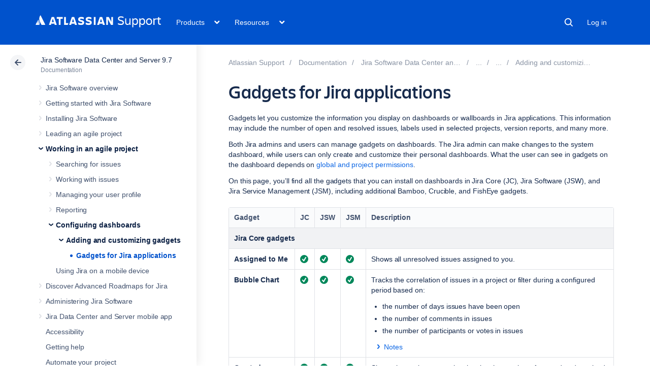

--- FILE ---
content_type: text/html;charset=utf-8
request_url: https://confluence.atlassian.com/jirasoftwareserver0907/gadgets-for-jira-applications-1224779832.html
body_size: 25217
content:



    










    
    
    
    


<!DOCTYPE html>
<html lang="en">
<head>
    

<meta charset="utf-8">
<meta http-equiv="X-UA-Compatible" content="IE=EDGE" />
<meta name="viewport" content="width=device-width, initial-scale=1" />
<meta name="cac-page-id" content="1224779832" />
<meta name="cac-space-key" content="JIRASOFTWARESERVER0907" />
<meta name="cac-space-name" content="Jira Software Data Center and Server 9.7" />
<meta name="cac-base-url" content="" />
<meta name="cac-user-token" id="atlassian-token"  content="475cd4f82dbeb332dd7579025b519f06588bc7da">
<meta name="google-site-verification" content="WJJ7tHb2VT43pW6XPfWrJWJecm-VO42XsG7KVG_Dp8E" />
<meta name="botify-site-verification" content="QTXNdNPv8pJZJylqnzCLil52hqXwHZRE" >










	<meta name="product-name" content="Atlassian Support" />


	
			<meta name="page-type" content="documentation" />
	
<script class="SL_swap" id="transifex_live_js"></script>

	
	
	<script>
window.WRM=window.WRM||{};window.WRM._unparsedData=window.WRM._unparsedData||{};window.WRM._unparsedErrors=window.WRM._unparsedErrors||{};
WRM._unparsedData["com.atlassian.applinks.applinks-plugin:applinks-common-exported.entity-types"]="{\u0022singular\u0022:{\u0022refapp.charlie\u0022:\u0022Charlie\u0022,\u0022fecru.project\u0022:\u0022Crucible Project\u0022,\u0022fecru.repository\u0022:\u0022FishEye Repository\u0022,\u0022stash.project\u0022:\u0022Stash Project\u0022,\u0022generic.entity\u0022:\u0022Generic Project\u0022,\u0022confluence.space\u0022:\u0022Confluence Space\u0022,\u0022bamboo.project\u0022:\u0022Bamboo Project\u0022,\u0022jira.project\u0022:\u0022Jira Project\u0022},\u0022plural\u0022:{\u0022refapp.charlie\u0022:\u0022Charlies\u0022,\u0022fecru.project\u0022:\u0022Crucible Projects\u0022,\u0022fecru.repository\u0022:\u0022FishEye Repositories\u0022,\u0022stash.project\u0022:\u0022Stash Projects\u0022,\u0022generic.entity\u0022:\u0022Generic Projects\u0022,\u0022confluence.space\u0022:\u0022Confluence Spaces\u0022,\u0022bamboo.project\u0022:\u0022Bamboo Projects\u0022,\u0022jira.project\u0022:\u0022Jira Projects\u0022}}";
WRM._unparsedData["com.atlassian.plugins.atlassian-plugins-webresource-plugin:context-path.context-path"]="\u0022\u0022";
WRM._unparsedData["com.atlassian.applinks.applinks-plugin:applinks-common-exported.authentication-types"]="{\u0022com.atlassian.applinks.api.auth.types.BasicAuthenticationProvider\u0022:\u0022Basic Access\u0022,\u0022com.atlassian.applinks.api.auth.types.TrustedAppsAuthenticationProvider\u0022:\u0022Trusted Applications\u0022,\u0022com.atlassian.applinks.api.auth.types.CorsAuthenticationProvider\u0022:\u0022CORS\u0022,\u0022com.atlassian.applinks.api.auth.types.OAuthAuthenticationProvider\u0022:\u0022OAuth\u0022,\u0022com.atlassian.applinks.api.auth.types.TwoLeggedOAuthAuthenticationProvider\u0022:\u0022OAuth\u0022,\u0022com.atlassian.applinks.api.auth.types.TwoLeggedOAuthWithImpersonationAuthenticationProvider\u0022:\u0022OAuth\u0022,\u0022com.atlassian.applinks.api.auth.types.ThreeLeggedOAuth2AuthenticationProvider\u0022:\u0022OAuth 2.0\u0022}";
WRM._unparsedData["com.atlassian.applinks.applinks-plugin:applinks-common-exported.applinks-types"]="{\u0022crowd\u0022:\u0022Crowd\u0022,\u0022confluence\u0022:\u0022Confluence\u0022,\u0022fecru\u0022:\u0022FishEye / Crucible\u0022,\u0022stash\u0022:\u0022Stash\u0022,\u0022jiraMobile\u0022:\u0022Jira DC Mobile Application\u0022,\u0022jira\u0022:\u0022Jira\u0022,\u0022refapp\u0022:\u0022Reference Application\u0022,\u0022bamboo\u0022:\u0022Bamboo\u0022,\u0022confluenceMobile\u0022:\u0022Confluence DC Mobile Application\u0022,\u0022generic\u0022:\u0022Generic Application\u0022}";
WRM._unparsedData["com.atlassian.applinks.applinks-plugin:applinks-common-exported.applinks-help-paths"]="{\u0022entries\u0022:{\u0022applinks.docs.root\u0022:\u0022https://confluence.atlassian.com/display/APPLINKS-101/\u0022,\u0022applinks.docs.diagnostics.troubleshoot.sslunmatched\u0022:\u0022SSL+and+application+link+troubleshooting+guide\u0022,\u0022applinks.docs.diagnostics.troubleshoot.oauthsignatureinvalid\u0022:\u0022OAuth+troubleshooting+guide\u0022,\u0022applinks.docs.diagnostics.troubleshoot.oauthtimestamprefused\u0022:\u0022OAuth+troubleshooting+guide\u0022,\u0022applinks.docs.delete.entity.link\u0022:\u0022Create+links+between+projects\u0022,\u0022applinks.docs.adding.application.link\u0022:\u0022Link+Atlassian+applications+to+work+together\u0022,\u0022applinks.docs.administration.guide\u0022:\u0022Application+Links+Documentation\u0022,\u0022applinks.docs.oauth.security\u0022:\u0022OAuth+security+for+application+links\u0022,\u0022applinks.docs.troubleshoot.application.links\u0022:\u0022Troubleshoot+application+links\u0022,\u0022applinks.docs.diagnostics.troubleshoot.unknownerror\u0022:\u0022Network+and+connectivity+troubleshooting+guide\u0022,\u0022applinks.docs.configuring.auth.trusted.apps\u0022:\u0022Configuring+Trusted+Applications+authentication+for+an+application+link\u0022,\u0022applinks.docs.diagnostics.troubleshoot.authlevelunsupported\u0022:\u0022OAuth+troubleshooting+guide\u0022,\u0022applinks.docs.diagnostics.troubleshoot.ssluntrusted\u0022:\u0022SSL+and+application+link+troubleshooting+guide\u0022,\u0022applinks.docs.diagnostics.troubleshoot.unknownhost\u0022:\u0022Network+and+connectivity+troubleshooting+guide\u0022,\u0022applinks.docs.delete.application.link\u0022:\u0022Link+Atlassian+applications+to+work+together\u0022,\u0022applinks.docs.adding.project.link\u0022:\u0022Configuring+Project+links+across+Applications\u0022,\u0022applinks.docs.link.applications\u0022:\u0022Link+Atlassian+applications+to+work+together\u0022,\u0022applinks.docs.diagnostics.troubleshoot.oauthproblem\u0022:\u0022OAuth+troubleshooting+guide\u0022,\u0022applinks.docs.diagnostics.troubleshoot.migration\u0022:\u0022Update+application+links+to+use+OAuth\u0022,\u0022applinks.docs.relocate.application.link\u0022:\u0022Link+Atlassian+applications+to+work+together\u0022,\u0022applinks.docs.administering.entity.links\u0022:\u0022Create+links+between+projects\u0022,\u0022applinks.docs.upgrade.application.link\u0022:\u0022OAuth+security+for+application+links\u0022,\u0022applinks.docs.diagnostics.troubleshoot.connectionrefused\u0022:\u0022Network+and+connectivity+troubleshooting+guide\u0022,\u0022applinks.docs.configuring.auth.oauth\u0022:\u0022OAuth+security+for+application+links\u0022,\u0022applinks.docs.insufficient.remote.permission\u0022:\u0022OAuth+security+for+application+links\u0022,\u0022applinks.docs.configuring.application.link.auth\u0022:\u0022OAuth+security+for+application+links\u0022,\u0022applinks.docs.diagnostics\u0022:\u0022Application+links+diagnostics\u0022,\u0022applinks.docs.configured.authentication.types\u0022:\u0022OAuth+security+for+application+links\u0022,\u0022applinks.docs.adding.entity.link\u0022:\u0022Create+links+between+projects\u0022,\u0022applinks.docs.diagnostics.troubleshoot.unexpectedresponse\u0022:\u0022Network+and+connectivity+troubleshooting+guide\u0022,\u0022applinks.docs.configuring.auth.basic\u0022:\u0022Configuring+Basic+HTTP+Authentication+for+an+Application+Link\u0022,\u0022applinks.docs.diagnostics.troubleshoot.authlevelmismatch\u0022:\u0022OAuth+troubleshooting+guide\u0022}}";
if(window.WRM._dataArrived)window.WRM._dataArrived();</script>
<script src="/s/0fd6b2bf231f07641b886790a90893cc-CDN/sqczjj/9111/1hjr1ir/c77525b9ceea9a944bef5af02ade4fa9/_/download/contextbatch/js/_super/batch.js?locale=en-GB" data-wrm-key="_super" data-wrm-batch-type="context" data-initially-rendered></script>
<script src="/s/8bfff7d6311cd2410b3ef7599659c3ef-CDN/sqczjj/9111/1hjr1ir/9.12.11/_/download/batch/com.atlassian.auiplugin:split_aui.splitchunk.vendors--1d1867466a/com.atlassian.auiplugin:split_aui.splitchunk.vendors--1d1867466a.js?locale=en-GB" data-wrm-key="com.atlassian.auiplugin:split_aui.splitchunk.vendors--1d1867466a" data-wrm-batch-type="resource" data-initially-rendered></script>
<script src="/s/8bfff7d6311cd2410b3ef7599659c3ef-CDN/sqczjj/9111/1hjr1ir/9.12.11/_/download/batch/com.atlassian.auiplugin:split_aui.splitchunk.1d1867466a/com.atlassian.auiplugin:split_aui.splitchunk.1d1867466a.js?locale=en-GB" data-wrm-key="com.atlassian.auiplugin:split_aui.splitchunk.1d1867466a" data-wrm-batch-type="resource" data-initially-rendered></script>
<script src="/s/8bfff7d6311cd2410b3ef7599659c3ef-CDN/sqczjj/9111/1hjr1ir/9.12.11/_/download/batch/com.atlassian.auiplugin:split_aui.page.design-tokens-api/com.atlassian.auiplugin:split_aui.page.design-tokens-api.js?locale=en-GB" data-wrm-key="com.atlassian.auiplugin:split_aui.page.design-tokens-api" data-wrm-batch-type="resource" data-initially-rendered></script>
<script src="/s/d41d8cd98f00b204e9800998ecf8427e-CDN/sqczjj/9111/1hjr1ir/19.2.36/_/download/batch/confluence.extra.jira:amd-support/confluence.extra.jira:amd-support.js" data-wrm-key="confluence.extra.jira:amd-support" data-wrm-batch-type="resource" data-initially-rendered></script>
<script src="/s/d41d8cd98f00b204e9800998ecf8427e-CDN/sqczjj/9111/1hjr1ir/19.2.38/_/download/batch/com.atlassian.confluence.plugins.confluence-frontend:querystring/com.atlassian.confluence.plugins.confluence-frontend:querystring.js" data-wrm-key="com.atlassian.confluence.plugins.confluence-frontend:querystring" data-wrm-batch-type="resource" data-initially-rendered></script>
<script src="/s/d41d8cd98f00b204e9800998ecf8427e-CDN/sqczjj/9111/1hjr1ir/19.2.38/_/download/batch/com.atlassian.confluence.plugins.confluence-frontend:url/com.atlassian.confluence.plugins.confluence-frontend:url.js" data-wrm-key="com.atlassian.confluence.plugins.confluence-frontend:url" data-wrm-batch-type="resource" data-initially-rendered></script>
<script src="/s/d41d8cd98f00b204e9800998ecf8427e-CDN/sqczjj/9111/1hjr1ir/19.2.38/_/download/batch/com.atlassian.confluence.plugins.confluence-frontend:analytics-support/com.atlassian.confluence.plugins.confluence-frontend:analytics-support.js" data-wrm-key="com.atlassian.confluence.plugins.confluence-frontend:analytics-support" data-wrm-batch-type="resource" data-initially-rendered></script>
<script src="/s/d41d8cd98f00b204e9800998ecf8427e-CDN/sqczjj/9111/1hjr1ir/10.1.17/_/download/batch/com.atlassian.applinks.applinks-plugin:lodash-amd/com.atlassian.applinks.applinks-plugin:lodash-amd.js" data-wrm-key="com.atlassian.applinks.applinks-plugin:lodash-amd" data-wrm-batch-type="resource" data-initially-rendered></script>
<script src="/s/d41d8cd98f00b204e9800998ecf8427e-CDN/sqczjj/9111/1hjr1ir/10.1.17/_/download/batch/com.atlassian.applinks.applinks-plugin:applinks-lib/com.atlassian.applinks.applinks-plugin:applinks-lib.js" data-wrm-key="com.atlassian.applinks.applinks-plugin:applinks-lib" data-wrm-batch-type="resource" data-initially-rendered></script>
<script src="/s/8bfff7d6311cd2410b3ef7599659c3ef-CDN/sqczjj/9111/1hjr1ir/10.1.17/_/download/batch/com.atlassian.applinks.applinks-plugin:applinks-common-exported/com.atlassian.applinks.applinks-plugin:applinks-common-exported.js?locale=en-GB" data-wrm-key="com.atlassian.applinks.applinks-plugin:applinks-common-exported" data-wrm-batch-type="resource" data-initially-rendered></script>
<script src="/s/8bfff7d6311cd2410b3ef7599659c3ef-CDN/sqczjj/9111/1hjr1ir/9.12.11/_/download/batch/com.atlassian.auiplugin:split_aui.core/com.atlassian.auiplugin:split_aui.core.js?locale=en-GB" data-wrm-key="com.atlassian.auiplugin:split_aui.core" data-wrm-batch-type="resource" data-initially-rendered></script>
<script src="/s/8bfff7d6311cd2410b3ef7599659c3ef-CDN/sqczjj/9111/1hjr1ir/10.1.17/_/download/batch/com.atlassian.applinks.applinks-plugin:applinks-util-js/com.atlassian.applinks.applinks-plugin:applinks-util-js.js?locale=en-GB" data-wrm-key="com.atlassian.applinks.applinks-plugin:applinks-util-js" data-wrm-batch-type="resource" data-initially-rendered></script>
<script src="/s/8bfff7d6311cd2410b3ef7599659c3ef-CDN/sqczjj/9111/1hjr1ir/10.1.17/_/download/batch/com.atlassian.applinks.applinks-plugin:feature-oauth-dance/com.atlassian.applinks.applinks-plugin:feature-oauth-dance.js?locale=en-GB" data-wrm-key="com.atlassian.applinks.applinks-plugin:feature-oauth-dance" data-wrm-batch-type="resource" data-initially-rendered></script>
<script src="/s/d41d8cd98f00b204e9800998ecf8427e-CDN/sqczjj/9111/1hjr1ir/10.1.17/_/download/batch/com.atlassian.applinks.applinks-plugin:applinks-oauth-ui/com.atlassian.applinks.applinks-plugin:applinks-oauth-ui.js" data-wrm-key="com.atlassian.applinks.applinks-plugin:applinks-oauth-ui" data-wrm-batch-type="resource" data-initially-rendered></script>
<script src="/s/8bfff7d6311cd2410b3ef7599659c3ef-CDN/sqczjj/9111/1hjr1ir/19.2.36/_/download/batch/confluence.extra.jira:common/confluence.extra.jira:common.js?locale=en-GB" data-wrm-key="confluence.extra.jira:common" data-wrm-batch-type="resource" data-initially-rendered></script>
<script src="/s/d41d8cd98f00b204e9800998ecf8427e-CDN/sqczjj/9111/1hjr1ir/19.2.36/_/download/batch/confluence.extra.jira:jira-issues-view-mode-async-resource/confluence.extra.jira:jira-issues-view-mode-async-resource.js" data-wrm-key="confluence.extra.jira:jira-issues-view-mode-async-resource" data-wrm-batch-type="resource" data-initially-rendered></script>
<script src="/s/8bfff7d6311cd2410b3ef7599659c3ef-CDN/sqczjj/9111/1hjr1ir/9.12.11/_/download/batch/com.atlassian.auiplugin:split_aui.page.iconography/com.atlassian.auiplugin:split_aui.page.iconography.js?locale=en-GB" data-wrm-key="com.atlassian.auiplugin:split_aui.page.iconography" data-wrm-batch-type="resource" data-initially-rendered></script>
<script src="/s/8bfff7d6311cd2410b3ef7599659c3ef-CDN/sqczjj/9111/1hjr1ir/19.2.36/_/download/batch/confluence.extra.jira:jira-issues-view-mode-resources/confluence.extra.jira:jira-issues-view-mode-resources.js?locale=en-GB" data-wrm-key="confluence.extra.jira:jira-issues-view-mode-resources" data-wrm-batch-type="resource" data-initially-rendered></script>
<script src="/s/8bfff7d6311cd2410b3ef7599659c3ef-CDN/sqczjj/9111/1hjr1ir/19.2.36/_/download/batch/confluence.extra.jira:web-resources/confluence.extra.jira:web-resources.js?locale=en-GB" data-wrm-key="confluence.extra.jira:web-resources" data-wrm-batch-type="resource" data-initially-rendered></script>
<script src="/s/d41d8cd98f00b204e9800998ecf8427e-CDN/sqczjj/9111/1hjr1ir/2.23.9/_/download/batch/com.k15t.scroll.scroll-viewport:resource-editor-resource-omitter/com.k15t.scroll.scroll-viewport:resource-editor-resource-omitter.js" data-wrm-key="com.k15t.scroll.scroll-viewport:resource-editor-resource-omitter" data-wrm-batch-type="resource" data-initially-rendered></script>
<script src="/s/d41d8cd98f00b204e9800998ecf8427e-CDN/sqczjj/9111/1hjr1ir/2.23.9/_/download/batch/com.k15t.scroll.scroll-viewport:resource-quick-reload-manager-disabler/com.k15t.scroll.scroll-viewport:resource-quick-reload-manager-disabler.js" data-wrm-key="com.k15t.scroll.scroll-viewport:resource-quick-reload-manager-disabler" data-wrm-batch-type="resource" data-initially-rendered></script>

	<script>
window.WRM=window.WRM||{};window.WRM._unparsedData=window.WRM._unparsedData||{};window.WRM._unparsedErrors=window.WRM._unparsedErrors||{};
WRM._unparsedData["com.atlassian.applinks.applinks-plugin:applinks-common-exported.entity-types"]="{\u0022singular\u0022:{\u0022refapp.charlie\u0022:\u0022Charlie\u0022,\u0022fecru.project\u0022:\u0022Crucible Project\u0022,\u0022fecru.repository\u0022:\u0022FishEye Repository\u0022,\u0022stash.project\u0022:\u0022Stash Project\u0022,\u0022generic.entity\u0022:\u0022Generic Project\u0022,\u0022confluence.space\u0022:\u0022Confluence Space\u0022,\u0022bamboo.project\u0022:\u0022Bamboo Project\u0022,\u0022jira.project\u0022:\u0022Jira Project\u0022},\u0022plural\u0022:{\u0022refapp.charlie\u0022:\u0022Charlies\u0022,\u0022fecru.project\u0022:\u0022Crucible Projects\u0022,\u0022fecru.repository\u0022:\u0022FishEye Repositories\u0022,\u0022stash.project\u0022:\u0022Stash Projects\u0022,\u0022generic.entity\u0022:\u0022Generic Projects\u0022,\u0022confluence.space\u0022:\u0022Confluence Spaces\u0022,\u0022bamboo.project\u0022:\u0022Bamboo Projects\u0022,\u0022jira.project\u0022:\u0022Jira Projects\u0022}}";
WRM._unparsedData["com.atlassian.plugins.atlassian-plugins-webresource-plugin:context-path.context-path"]="\u0022\u0022";
WRM._unparsedData["com.atlassian.applinks.applinks-plugin:applinks-common-exported.authentication-types"]="{\u0022com.atlassian.applinks.api.auth.types.BasicAuthenticationProvider\u0022:\u0022Basic Access\u0022,\u0022com.atlassian.applinks.api.auth.types.TrustedAppsAuthenticationProvider\u0022:\u0022Trusted Applications\u0022,\u0022com.atlassian.applinks.api.auth.types.CorsAuthenticationProvider\u0022:\u0022CORS\u0022,\u0022com.atlassian.applinks.api.auth.types.OAuthAuthenticationProvider\u0022:\u0022OAuth\u0022,\u0022com.atlassian.applinks.api.auth.types.TwoLeggedOAuthAuthenticationProvider\u0022:\u0022OAuth\u0022,\u0022com.atlassian.applinks.api.auth.types.TwoLeggedOAuthWithImpersonationAuthenticationProvider\u0022:\u0022OAuth\u0022,\u0022com.atlassian.applinks.api.auth.types.ThreeLeggedOAuth2AuthenticationProvider\u0022:\u0022OAuth 2.0\u0022}";
WRM._unparsedData["com.atlassian.applinks.applinks-plugin:applinks-common-exported.applinks-types"]="{\u0022crowd\u0022:\u0022Crowd\u0022,\u0022confluence\u0022:\u0022Confluence\u0022,\u0022fecru\u0022:\u0022FishEye / Crucible\u0022,\u0022stash\u0022:\u0022Stash\u0022,\u0022jiraMobile\u0022:\u0022Jira DC Mobile Application\u0022,\u0022jira\u0022:\u0022Jira\u0022,\u0022refapp\u0022:\u0022Reference Application\u0022,\u0022bamboo\u0022:\u0022Bamboo\u0022,\u0022confluenceMobile\u0022:\u0022Confluence DC Mobile Application\u0022,\u0022generic\u0022:\u0022Generic Application\u0022}";
WRM._unparsedData["com.atlassian.applinks.applinks-plugin:applinks-common-exported.applinks-help-paths"]="{\u0022entries\u0022:{\u0022applinks.docs.root\u0022:\u0022https://confluence.atlassian.com/display/APPLINKS-101/\u0022,\u0022applinks.docs.diagnostics.troubleshoot.sslunmatched\u0022:\u0022SSL+and+application+link+troubleshooting+guide\u0022,\u0022applinks.docs.diagnostics.troubleshoot.oauthsignatureinvalid\u0022:\u0022OAuth+troubleshooting+guide\u0022,\u0022applinks.docs.diagnostics.troubleshoot.oauthtimestamprefused\u0022:\u0022OAuth+troubleshooting+guide\u0022,\u0022applinks.docs.delete.entity.link\u0022:\u0022Create+links+between+projects\u0022,\u0022applinks.docs.adding.application.link\u0022:\u0022Link+Atlassian+applications+to+work+together\u0022,\u0022applinks.docs.administration.guide\u0022:\u0022Application+Links+Documentation\u0022,\u0022applinks.docs.oauth.security\u0022:\u0022OAuth+security+for+application+links\u0022,\u0022applinks.docs.troubleshoot.application.links\u0022:\u0022Troubleshoot+application+links\u0022,\u0022applinks.docs.diagnostics.troubleshoot.unknownerror\u0022:\u0022Network+and+connectivity+troubleshooting+guide\u0022,\u0022applinks.docs.configuring.auth.trusted.apps\u0022:\u0022Configuring+Trusted+Applications+authentication+for+an+application+link\u0022,\u0022applinks.docs.diagnostics.troubleshoot.authlevelunsupported\u0022:\u0022OAuth+troubleshooting+guide\u0022,\u0022applinks.docs.diagnostics.troubleshoot.ssluntrusted\u0022:\u0022SSL+and+application+link+troubleshooting+guide\u0022,\u0022applinks.docs.diagnostics.troubleshoot.unknownhost\u0022:\u0022Network+and+connectivity+troubleshooting+guide\u0022,\u0022applinks.docs.delete.application.link\u0022:\u0022Link+Atlassian+applications+to+work+together\u0022,\u0022applinks.docs.adding.project.link\u0022:\u0022Configuring+Project+links+across+Applications\u0022,\u0022applinks.docs.link.applications\u0022:\u0022Link+Atlassian+applications+to+work+together\u0022,\u0022applinks.docs.diagnostics.troubleshoot.oauthproblem\u0022:\u0022OAuth+troubleshooting+guide\u0022,\u0022applinks.docs.diagnostics.troubleshoot.migration\u0022:\u0022Update+application+links+to+use+OAuth\u0022,\u0022applinks.docs.relocate.application.link\u0022:\u0022Link+Atlassian+applications+to+work+together\u0022,\u0022applinks.docs.administering.entity.links\u0022:\u0022Create+links+between+projects\u0022,\u0022applinks.docs.upgrade.application.link\u0022:\u0022OAuth+security+for+application+links\u0022,\u0022applinks.docs.diagnostics.troubleshoot.connectionrefused\u0022:\u0022Network+and+connectivity+troubleshooting+guide\u0022,\u0022applinks.docs.configuring.auth.oauth\u0022:\u0022OAuth+security+for+application+links\u0022,\u0022applinks.docs.insufficient.remote.permission\u0022:\u0022OAuth+security+for+application+links\u0022,\u0022applinks.docs.configuring.application.link.auth\u0022:\u0022OAuth+security+for+application+links\u0022,\u0022applinks.docs.diagnostics\u0022:\u0022Application+links+diagnostics\u0022,\u0022applinks.docs.configured.authentication.types\u0022:\u0022OAuth+security+for+application+links\u0022,\u0022applinks.docs.adding.entity.link\u0022:\u0022Create+links+between+projects\u0022,\u0022applinks.docs.diagnostics.troubleshoot.unexpectedresponse\u0022:\u0022Network+and+connectivity+troubleshooting+guide\u0022,\u0022applinks.docs.configuring.auth.basic\u0022:\u0022Configuring+Basic+HTTP+Authentication+for+an+Application+Link\u0022,\u0022applinks.docs.diagnostics.troubleshoot.authlevelmismatch\u0022:\u0022OAuth+troubleshooting+guide\u0022}}";
if(window.WRM._dataArrived)window.WRM._dataArrived();</script>
<link rel="stylesheet" href="/s/50fb2b273d66b008c94e8768ddf78d00-CDN/sqczjj/9111/1hjr1ir/c77525b9ceea9a944bef5af02ade4fa9/_/download/contextbatch/css/_super/batch.css" data-wrm-key="_super" data-wrm-batch-type="context" media="all">
<link rel="stylesheet" href="/s/d41d8cd98f00b204e9800998ecf8427e-CDN/sqczjj/9111/1hjr1ir/19.2.36/_/download/batch/confluence.extra.jira:common/confluence.extra.jira:common.css" data-wrm-key="confluence.extra.jira:common" data-wrm-batch-type="resource" media="all">
<link rel="stylesheet" href="/s/sqczjj/9111/1hjr1ir/29/_/styles/custom.css" media="all">

	
	

    <meta name="cac-page-title" content="Gadgets for Jira applications | Atlassian Support | Atlassian Documentation" />
    <title>Gadgets for Jira applications | Atlassian Support | Atlassian Documentation</title>

    <!-- Use light theme for all pages -->
    <script type="text/javascript">
        window.AJS.DesignTokens.setGlobalTheme({ colorMode: 'light' });
    </script>

    <script src='https://js.sentry-cdn.com/957cf26503db497eb94e931e6df0455d.min.js' crossorigin="anonymous"></script>

    <!-- OneTrust Production -->
            <script 
        src="https://atl-onetrust-wrapper.atlassian.com/assets/atl-onetrust-wrapper.min.js"
        type="text/javascript"
        data-domain="01964ae4-b651-73e5-a33c-45351e680986"
        data-test="false"
        data-geofence="false"
        data-sync="false"
        ></script>
    
    <script type="text/javascript">
        var loadExternalJS = function(url, location, callback) {
            var scriptTag = document.createElement('script');
            scriptTag.src = url;
            scriptTag.type = 'text/javascript';

            // bind the event to the callback function
            scriptTag.onreadystatechange = callback;
            scriptTag.onload = callback;
            location.appendChild(scriptTag);
        }
    </script>

    <script>
        function initializeATLAnalytics() {
            if (typeof ace !== 'undefined') {
        	      console.log('Initializing ATL analytics')
                ace.analytics.Initializer.initWithPageAnalytics('9nfqb81km3');
            }
        }
    </script>

    <script type="text/plain" class="optanon-category-2">
        loadExternalJS("https://atl-global.atlassian.com/js/atl-global.min.js", document.body, initializeATLAnalytics);
    </script>

    <script>
        
        window.cacProductMetadata = JSON.parse("[{\"productName\":\"Jira Software\",\"cloudSpace\":\"JIRASOFTWARECLOUD\",\"cloudBanner\":\"\",\"kbCloudSpace\":\"JIRAKB\",\"gsgCloudSpace\":\"GSWJSW\",\"kbServerSpace\":\"JIRAKB\",\"gsgServerSpace\":\"\",\"supportServerUrl\":\"https:\/\/support.atlassian.com\/jirasoftware\/\",\"supportCloudUrl\":\"https:\/\/support.atlassian.com\/jirasoftware-cloud\/\",\"marketplaceServerUrl\":\"https:\/\/marketplace.atlassian.com\/search?hosting=server&product=jira\",\"marketplaceCloudUrl\":\"https:\/\/marketplace.atlassian.com\/search?hosting=cloud&product=jira\",\"feedbackServerUrl\":\"https:\/\/jira.atlassian.com\/secure\/Dashboard.jspa\",\"feedbackCloudUrl\":\"https:\/\/jira.atlassian.com\/secure\/Dashboard.jspa\",\"licensingUrl\":\"https:\/\/www.atlassian.com\/licensing\/jira-software\",\"communityUrl\":\"https:\/\/community.atlassian.com\/t5\/JIRA-Software\/ct-p\/jira-software\",\"searchScope\":\"jirasoftwareallversions\",\"titleSuffix\":\"| Jira | Atlassian documentation\",\"serverVersions\":[{\"spaceId\":\"JIRASOFTWARESERVER\",\"banner\":\"\",\"number\":\"11.3\",\"showInList\":true},{\"spaceId\":\"JIRASOFTWARESERVER112\",\"banner\":\"\",\"number\":\"11.2\",\"showInList\":true},{\"spaceId\":\"JIRASOFTWARESERVER111\",\"banner\":\"\",\"number\":\"11.1\",\"showInList\":true},{\"spaceId\":\"JIRASOFTWARESERVER110\",\"banner\":\"\",\"number\":\"11.0\",\"showInList\":true},{\"spaceId\":\"JIRASOFTWARESERVER107\",\"banner\":\"\",\"number\":\"10.7\",\"showInList\":true},{\"spaceId\":\"JIRASOFTWARESERVER106\",\"banner\":\"\",\"number\":\"10.6\",\"showInList\":true},{\"spaceId\":\"JIRASOFTWARESERVER105\",\"banner\":\"\",\"number\":\"10.5\",\"showInList\":true},{\"spaceId\":\"JIRASOFTWARESERVER104\",\"banner\":\"\",\"number\":\"10.4\",\"showInList\":true},{\"spaceId\":\"JIRASOFTWARESERVER103\",\"banner\":\"\",\"number\":\"10.3\",\"showInList\":true},{\"spaceId\":\"JIRASOFTWARESERVER102\",\"banner\":\"\",\"number\":\"10.2\",\"showInList\":true},{\"spaceId\":\"JIRASOFTWARESERVER101\",\"banner\":\"\",\"number\":\"10.1\",\"showInList\":true},{\"spaceId\":\"JIRASOFTWARESERVER100\",\"banner\":\"\",\"number\":\"10.0\",\"showInList\":true},{\"spaceId\":\"JIRASOFTWARESERVER0917\",\"banner\":\"\",\"number\":\"9.17\",\"showInList\":true},{\"spaceId\":\"JIRASOFTWARESERVER0916\",\"banner\":\"\",\"number\":\"9.16\",\"showInList\":true},{\"spaceId\":\"JIRASOFTWARESERVER0915\",\"banner\":\"\",\"number\":\"9.15\",\"showInList\":true},{\"spaceId\":\"JIRASOFTWARESERVER0914\",\"banner\":\"\",\"number\":\"9.14\",\"showInList\":true},{\"spaceId\":\"JIRASOFTWARESERVER0913\",\"banner\":\"\",\"number\":\"9.13\",\"showInList\":true},{\"spaceId\":\"JIRASOFTWARESERVER0912\",\"banner\":\"\",\"number\":\"9.12\",\"showInList\":false},{\"spaceId\":\"JIRASOFTWARESERVER0911\",\"banner\":\"\",\"number\":\"9.11\",\"showInList\":false},{\"spaceId\":\"JIRASOFTWARESERVER0910\",\"banner\":\"\",\"number\":\"9.10\",\"showInList\":false}]},{\"productName\":\"Jira Service Management\",\"cloudSpace\":\"SERVICEDESKCLOUD\",\"cloudBanner\":\"\",\"kbCloudSpace\":\"\",\"gsgCloudSpace\":\"GSWJSD\",\"kbServerSpace\":\"\",\"gsgServerSpace\":\"\",\"supportServerUrl\":\"https:\/\/support.atlassian.com\/jira-service-management-server\/\",\"supportCloudUrl\":\"https:\/\/support.atlassian.com\/jira-service-management-cloud\/\",\"marketplaceServerUrl\":\"https:\/\/marketplace.atlassian.com\/search?hosting=server&product=jira-service-management\",\"marketplaceCloudUrl\":\"https:\/\/marketplace.atlassian.com\/search?hosting=cloud&product=jira-service-management\",\"feedbackServerUrl\":\"https:\/\/jira.atlassian.com\/secure\/Dashboard.jspa\",\"feedbackCloudUrl\":\"https:\/\/jira.atlassian.com\/secure\/Dashboard.jspa\",\"licensingUrl\":\"https:\/\/www.atlassian.com\/licensing\/jira-service-management#server-license\",\"communityUrl\":\"https:\/\/community.atlassian.com\/t5\/Jira-Service-Management\/ct-p\/jira-service-desk\",\"searchScope\":\"jiraservicedeskallversions\",\"titleSuffix\":\"| Service Desk Data Center and Server | Atlassian documentation\",\"serverVersions\":[{\"spaceId\":\"SERVICEDESKSERVER\",\"banner\":\"\",\"number\":\"11.3\",\"showInList\":true},{\"spaceId\":\"SERVICEMANAGEMENTSERVER112\",\"banner\":\"\",\"number\":\"11.2\",\"showInList\":true},{\"spaceId\":\"SERVICEMANAGEMENTSERVER111\",\"banner\":\"\",\"number\":\"11.1\",\"showInList\":true},{\"spaceId\":\"SERVICEMANAGEMENTSERVER110\",\"banner\":\"\",\"number\":\"11.0\",\"showInList\":true},{\"spaceId\":\"SERVICEMANAGEMENTSERVER107\",\"banner\":\"\",\"number\":\"10.7\",\"showInList\":true},{\"spaceId\":\"SERVICEMANAGEMENTSERVER106\",\"banner\":\"\",\"number\":\"10.6\",\"showInList\":true},{\"spaceId\":\"SERVICEMANAGEMENTSERVER105\",\"banner\":\"\",\"number\":\"10.5\",\"showInList\":true},{\"spaceId\":\"SERVICEMANAGEMENTSERVER104\",\"banner\":\"\",\"number\":\"10.4\",\"showInList\":true},{\"spaceId\":\"SERVICEMANAGEMENTSERVER103\",\"banner\":\"\",\"number\":\"10.3\",\"showInList\":true},{\"spaceId\":\"SERVICEMANAGEMENTSERVER102\",\"banner\":\"\",\"number\":\"10.2\",\"showInList\":true},{\"spaceId\":\"SERVICEMANAGEMENTSERVER101\",\"banner\":\"\",\"number\":\"10.1\",\"showInList\":true},{\"spaceId\":\"SERVICEMANAGEMENTSERVER100\",\"banner\":\"\",\"number\":\"10.0\",\"showInList\":true},{\"spaceId\":\"SERVICEMANAGEMENTSERVER0517\",\"banner\":\"\",\"number\":\"5.17\",\"showInList\":true},{\"spaceId\":\"SERVICEMANAGEMENTSERVER0516\",\"banner\":\"\",\"number\":\"5.16\",\"showInList\":true},{\"spaceId\":\"SERVICEMANAGEMENTSERVER0515\",\"banner\":\"\",\"number\":\"5.15\",\"showInList\":true},{\"spaceId\":\"SERVICEMANAGEMENTSERVER0514\",\"banner\":\"\",\"number\":\"5.14\",\"showInList\":true},{\"spaceId\":\"SERVICEMANAGEMENTSERVER0513\",\"banner\":\"\",\"number\":\"5.13\",\"showInList\":true},{\"spaceId\":\"SERVICEMANAGEMENTSERVER0512\",\"banner\":\"\",\"number\":\"5.12\",\"showInList\":false},{\"spaceId\":\"SERVICEMANAGEMENTSERVER0511\",\"banner\":\"\",\"number\":\"5.11\",\"showInList\":false},{\"spaceId\":\"SERVICEMANAGEMENTSERVER0510\",\"banner\":\"\",\"number\":\"5.10\",\"showInList\":false}]},{\"productName\":\"Jira Core\",\"cloudSpace\":\"\",\"cloudBanner\":\"\",\"kbCloudSpace\":\"\",\"gsgCloudSpace\":\"GSWJC\",\"kbServerSpace\":\"\",\"gsgServerSpace\":\"\",\"supportServerUrl\":\"https:\/\/support.atlassian.com\/jiracore\/\",\"supportCloudUrl\":\"https:\/\/support.atlassian.com\/jiracore-cloud\/\",\"marketplaceServerUrl\":\"https:\/\/marketplace.atlassian.com\/search?hosting=server&product=jira\",\"marketplaceCloudUrl\":\"https:\/\/marketplace.atlassian.com\/search?hosting=cloud&product=jira\",\"feedbackServerUrl\":\"https:\/\/jira.atlassian.com\/secure\/Dashboard.jspa\",\"feedbackCloudUrl\":\"https:\/\/jira.atlassian.com\/secure\/Dashboard.jspa\",\"licensingUrl\":\"https:\/\/www.atlassian.com\/licensing\/jira-core\",\"communityUrl\":\"https:\/\/community.atlassian.com\/t5\/JIRA-Core\/ct-p\/jira-core\",\"searchScope\":\"jiracoreallversions\",\"titleSuffix\":\"| Jira Data Center and Server | Atlassian documentation\",\"serverVersions\":[{\"spaceId\":\"JIRACORESERVER\",\"banner\":\"\",\"number\":\"9.12\",\"showInList\":true},{\"spaceId\":\"JIRACORESERVER0911\",\"banner\":\"\",\"number\":\"9.11\",\"showInList\":true},{\"spaceId\":\"JIRACORESERVER0910\",\"banner\":\"\",\"number\":\"9.10\",\"showInList\":true},{\"spaceId\":\"JIRACORESERVER0909\",\"banner\":\"\",\"number\":\"9.9\",\"showInList\":true},{\"spaceId\":\"JIRACORESERVER0908\",\"banner\":\"\",\"number\":\"9.8\",\"showInList\":true},{\"spaceId\":\"JIRACORESERVER0907\",\"banner\":\"\",\"number\":\"9.7\",\"showInList\":true},{\"spaceId\":\"JIRACORESERVER0906\",\"banner\":\"\",\"number\":\"9.6\",\"showInList\":true},{\"spaceId\":\"JIRACORESERVER0905\",\"banner\":\"\",\"number\":\"9.5\",\"showInList\":true},{\"spaceId\":\"JIRACORESERVER0904\",\"banner\":\"\",\"number\":\"9.4\",\"showInList\":true},{\"spaceId\":\"JIRACORESERVER0903\",\"banner\":\"\",\"number\":\"9.3\",\"showInList\":true},{\"spaceId\":\"JIRACORESERVER0902\",\"banner\":\"\",\"number\":\"9.2\",\"showInList\":true},{\"spaceId\":\"JIRACORESERVER0901\",\"banner\":\"\",\"number\":\"9.1\",\"showInList\":true},{\"spaceId\":\"JIRACORESERVER090\",\"banner\":\"\",\"number\":\"9.0\",\"showInList\":true},{\"spaceId\":\"JIRACORESERVER822\",\"banner\":\"\",\"number\":\"8.22\",\"showInList\":true},{\"spaceId\":\"JIRACORESERVER0821\",\"banner\":\"\",\"number\":\"8.21\",\"showInList\":true},{\"spaceId\":\"JIRACORESERVER0820\",\"banner\":\"\",\"number\":\"8.20\",\"showInList\":true}]},{\"productName\":\"Confluence\",\"cloudSpace\":\"ConfCloud\",\"cloudBanner\":\"\",\"kbCloudSpace\":\"CONFKB\",\"gsgCloudSpace\":\"GSWCC\",\"kbServerSpace\":\"CONFKB\",\"gsgServerSpace\":\"\",\"supportServerUrl\":\"https:\/\/support.atlassian.com\/confluence\/\",\"supportCloudUrl\":\"https:\/\/support.atlassian.com\/confluence-cloud\/\",\"marketplaceServerUrl\":\"https:\/\/marketplace.atlassian.com\/search?hosting=server&product=confluence\",\"marketplaceCloudUrl\":\"https:\/\/marketplace.atlassian.com\/search?hosting=cloud&product=confluence\",\"feedbackServerUrl\":\"https:\/\/jira.atlassian.com\/secure\/Dashboard.jspa\",\"feedbackCloudUrl\":\"https:\/\/jira.atlassian.com\/secure\/Dashboard.jspa\",\"licensingUrl\":\"https:\/\/www.atlassian.com\/licensing\/confluence\",\"communityUrl\":\"https:\/\/community.atlassian.com\/t5\/Confluence\/ct-p\/confluence\",\"searchScope\":\"confluenceallversions\",\"titleSuffix\":\"| Confluence | Atlassian documentation\",\"serverVersions\":[{\"spaceId\":\"DOC\",\"banner\":\"\",\"number\":\"10.2\",\"showInList\":true},{\"spaceId\":\"CONF101\",\"banner\":\"\",\"number\":\"10.1\",\"showInList\":true},{\"spaceId\":\"CONF100\",\"banner\":\"\",\"number\":\"10.0\",\"showInList\":true},{\"spaceId\":\"CONF95\",\"banner\":\"\",\"number\":\"9.5\",\"showInList\":true},{\"spaceId\":\"CONF94\",\"banner\":\"\",\"number\":\"9.4\",\"showInList\":true},{\"spaceId\":\"CONF93\",\"banner\":\"\",\"number\":\"9.3\",\"showInList\":true},{\"spaceId\":\"CONF92\",\"banner\":\"\",\"number\":\"9.2\",\"showInList\":true},{\"spaceId\":\"CONF91\",\"banner\":\"\",\"number\":\"9.1\",\"showInList\":true},{\"spaceId\":\"CONF90\",\"banner\":\"\",\"number\":\"9.0\",\"showInList\":true},{\"spaceId\":\"CONF89\",\"banner\":\"\",\"number\":\"8.9\",\"showInList\":true},{\"spaceId\":\"CONF88\",\"banner\":\"\",\"number\":\"8.8\",\"showInList\":true},{\"spaceId\":\"CONF87\",\"banner\":\"\",\"number\":\"8.7\",\"showInList\":true},{\"spaceId\":\"CONF86\",\"banner\":\"\",\"number\":\"8.6\",\"showInList\":true},{\"spaceId\":\"CONF85\",\"banner\":\"\",\"number\":\"8.5\",\"showInList\":true},{\"spaceId\":\"CONF84\",\"banner\":\"\",\"number\":\"8.4\",\"showInList\":true},{\"spaceId\":\"CONF83\",\"banner\":\"\",\"number\":\"8.3\",\"showInList\":true},{\"spaceId\":\"CONF82\",\"banner\":\"\",\"number\":\"8.2\",\"showInList\":true},{\"spaceId\":\"CONF81\",\"banner\":\"\",\"number\":\"8.1\",\"showInList\":true}]},{\"productName\":\"Hipchat\",\"cloudSpace\":\"\",\"cloudBanner\":\"\",\"kbCloudSpace\":\"\",\"gsgCloudSpace\":\"\",\"kbServerSpace\":\"HIPCHATKB\",\"gsgServerSpace\":\"\",\"supportServerUrl\":\"https:\/\/support.atlassian.com\/hipchat\/\",\"supportCloudUrl\":\"https:\/\/support.atlassian.com\/hipchat-cloud\/\",\"marketplaceServerUrl\":\"https:\/\/marketplace.atlassian.com\/search?hosting=server&product=hipchat\",\"marketplaceCloudUrl\":\"https:\/\/marketplace.atlassian.com\/search?hosting=cloud&product=hipchat\",\"feedbackServerUrl\":\"https:\/\/jira.atlassian.com\/secure\/Dashboard.jspa\",\"feedbackCloudUrl\":\"https:\/\/jira.atlassian.com\/secure\/Dashboard.jspa\",\"licensingUrl\":\"https:\/\/www.atlassian.com\/licensing\/hipchat\",\"communityUrl\":\"https:\/\/community.atlassian.com\/t5\/HipChat\/ct-p\/hipchat\",\"searchScope\":\"hipchatallversions\",\"titleSuffix\":\"\",\"serverVersions\":[{\"spaceId\":\"HIPCHATDC3\",\"banner\":\"Hipchat Data Center reached end of life on 26 September 2019\",\"number\":\"Data Center\",\"showInList\":true},{\"spaceId\":\"HC\",\"banner\":\"Hipchat Server 2.4 will reach end of life on 30 June 2020\",\"number\":\"Server\",\"showInList\":true}]},{\"productName\":\"Bitbucket\",\"cloudSpace\":\"BITBUCKET\",\"cloudBanner\":\"\",\"kbCloudSpace\":\"BBKB\",\"gsgCloudSpace\":\"GSWBB\",\"kbServerSpace\":\"BitbucketServerKB\",\"gsgServerSpace\":\"\",\"supportServerUrl\":\"https:\/\/support.atlassian.com\/bitbucket\/\",\"supportCloudUrl\":\"https:\/\/support.atlassian.com\/bitbucket-cloud\/\",\"marketplaceServerUrl\":\"https:\/\/marketplace.atlassian.com\/search?hosting=server&product=bitbucket\",\"marketplaceCloudUrl\":\"https:\/\/marketplace.atlassian.com\/search?hosting=cloud&product=bitbucket\",\"feedbackServerUrl\":\"https:\/\/jira.atlassian.com\/secure\/Dashboard.jspa\",\"feedbackCloudUrl\":\"https:\/\/jira.atlassian.com\/secure\/Dashboard.jspa\",\"licensingUrl\":\"https:\/\/www.atlassian.com\/licensing\/bitbucket-server\",\"communityUrl\":\"https:\/\/community.atlassian.com\/t5\/Bitbucket\/ct-p\/bitbucket\",\"searchScope\":\"bitbucketallversions\",\"titleSuffix\":\"| Bitbucket | Atlassian documentation\",\"serverVersions\":[{\"spaceId\":\"BITBUCKETSERVER\",\"banner\":\"\",\"number\":\"10.1\",\"showInList\":true},{\"spaceId\":\"BITBUCKETSERVER100\",\"banner\":\"\",\"number\":\"10.0\",\"showInList\":true},{\"spaceId\":\"BITBUCKETSERVER096\",\"banner\":\"\",\"number\":\"9.6\",\"showInList\":true},{\"spaceId\":\"BITBUCKETSERVER095\",\"banner\":\"\",\"number\":\"9.5\",\"showInList\":true},{\"spaceId\":\"BITBUCKETSERVER094\",\"banner\":\"\",\"number\":\"9.4\",\"showInList\":true},{\"spaceId\":\"BITBUCKETSERVER093\",\"banner\":\"\",\"number\":\"9.3\",\"showInList\":true},{\"spaceId\":\"BITBUCKETSERVER092\",\"banner\":\"\",\"number\":\"9.2\",\"showInList\":true},{\"spaceId\":\"BITBUCKETSERVER091\",\"banner\":\"\",\"number\":\"9.1\",\"showInList\":true},{\"spaceId\":\"BITBUCKETSERVER090\",\"banner\":\"\",\"number\":\"9.0\",\"showInList\":true},{\"spaceId\":\"BITBUCKETSERVER0819\",\"banner\":\"\",\"number\":\"8.19\",\"showInList\":true},{\"spaceId\":\"BITBUCKETSERVER0818\",\"banner\":\"\",\"number\":\"8.18\",\"showInList\":true},{\"spaceId\":\"BITBUCKETSERVER0817\",\"banner\":\"\",\"number\":\"8.17\",\"showInList\":true},{\"spaceId\":\"BITBUCKETSERVER0816\",\"banner\":\"\",\"number\":\"8.16\",\"showInList\":true},{\"spaceId\":\"BITBUCKETSERVER0815\",\"banner\":\"\",\"number\":\"8.15\",\"showInList\":true},{\"spaceId\":\"BITBUCKETSERVER0814\",\"banner\":\"\",\"number\":\"8.14\",\"showInList\":true},{\"spaceId\":\"BITBUCKETSERVER0813\",\"banner\":\"\",\"number\":\"8.13\",\"showInList\":true},{\"spaceId\":\"BITBUCKETSERVER0812\",\"banner\":\"\",\"number\":\"8.12\",\"showInList\":true},{\"spaceId\":\"BITBUCKETSERVER0811\",\"banner\":\"\",\"number\":\"8.11\",\"showInList\":true},{\"spaceId\":\"BITBUCKETSERVER0810\",\"banner\":\"\",\"number\":\"8.10\",\"showInList\":true},{\"spaceId\":\"BITBUCKETSERVER089\",\"banner\":\"\",\"number\":\"8.9\",\"showInList\":true},{\"spaceId\":\"BITBUCKETSERVER088\",\"banner\":\"\",\"number\":\"8.8\",\"showInList\":true},{\"spaceId\":\"BITBUCKETSERVER087\",\"banner\":\"\",\"number\":\"8.7\",\"showInList\":true}]},{\"productName\":\"Advanced Roadmaps for Jira\",\"cloudSpace\":\"AdvancedRoadmapsCloud\",\"cloudBanner\":\"Portfolio for Jira is now Advanced Roadmaps. <a href=\\\"https:\/\/community.atlassian.com\/t5\/Portfolio-for-Jira-articles\/Portfolio-for-Jira-is-now-Advanced-Roadmaps\/ba-p\/1354906\\\">Learn more<\/a>\",\"kbCloudSpace\":\"PORTFOLIOKB\",\"gsgCloudSpace\":\"\",\"kbServerSpace\":\"PORTFOLIOKB\",\"gsgServerSpace\":\"\",\"supportServerUrl\":\"https:\/\/support.atlassian.com\/advanced-roadmaps-for-jira-server\/\",\"supportCloudUrl\":\"https:\/\/support.atlassian.com\/advanced-roadmaps-for-jira-cloud\/\",\"marketplaceServerUrl\":\"https:\/\/marketplace.atlassian.com\",\"marketplaceCloudUrl\":\"https:\/\/marketplace.atlassian.com\",\"feedbackServerUrl\":\"https:\/\/jira.atlassian.com\/secure\/Dashboard.jspa\",\"feedbackCloudUrl\":\"https:\/\/jira.atlassian.com\/secure\/Dashboard.jspa\",\"licensingUrl\":\"https:\/\/www.atlassian.com\/licensing\/jira-advanced-roadmaps\",\"communityUrl\":\"https:\/\/community.atlassian.com\/t5\/Advanced-Roadmaps\/ct-p\/portfolio-for-jira\",\"searchScope\":\"jiraportfolioallversions\",\"titleSuffix\":\"\",\"serverVersions\":[{\"spaceId\":\"JIRAPORTFOLIOSERVER\",\"banner\":\"<b>Advanced Roadmaps is now part of Jira Software Data Center<\/b>\\u2028<br><a href=\\\"https:\/\/www.atlassian.com\/migration\/faqs#apps\\\"latest> See our FAQ to find out how this affects your site<\/a>\\u2028<br>\\u2028<br>\\u2028These docs are for Advanced Roadmaps version 3.29 and older.<br>If you\u2019re using Jira 8.15 or higher, see <a href=\\\"https:\/\/confluence.atlassian.com\/display\/JIRASOFTWARESERVER\/Discover+Advanced+Roadmaps+for+Jira\\\"> Advanced Roadmaps in the Jira documentation<\/a>\",\"number\":\"3.29\",\"showInList\":true},{\"spaceId\":\"ADVANCEDROADMAPSSERVER0328\",\"banner\":\"\",\"number\":\"3.28\",\"showInList\":true},{\"spaceId\":\"ADVANCEDROADMAPSSERVER0327\",\"banner\":\"\",\"number\":\"3.27\",\"showInList\":true},{\"spaceId\":\"JIRAPORTFOLIOSERVER0326\",\"banner\":\"\",\"number\":\"3.26\",\"showInList\":true},{\"spaceId\":\"JIRAPORTFOLIOSERVER0325\",\"banner\":\"\",\"number\":\"3.25\",\"showInList\":true},{\"spaceId\":\"JIRAPORTFOLIOSERVER0324\",\"banner\":\"\",\"number\":\"3.24\",\"showInList\":true},{\"spaceId\":\"JIRAPORTFOLIOSERVER0323\",\"banner\":\"\",\"number\":\"3.23\",\"showInList\":true},{\"spaceId\":\"JIRAPORTFOLIOSERVER0322\",\"banner\":\"\",\"number\":\"3.22\",\"showInList\":true},{\"spaceId\":\"JIRAPORTFOLIOSERVER0321\",\"banner\":\"\",\"number\":\"3.21\",\"showInList\":true},{\"spaceId\":\"JIRAPORTFOLIOSERVER0320\",\"banner\":\"\",\"number\":\"3.20\",\"showInList\":true},{\"spaceId\":\"JIRAPORTFOLIOSERVER0319\",\"banner\":\"\",\"number\":\"3.19\",\"showInList\":true},{\"spaceId\":\"JIRAPORTFOLIOSERVER0318\",\"banner\":\"\",\"number\":\"3.18\",\"showInList\":true},{\"spaceId\":\"JIRAPORTFOLIOSERVER0317\",\"banner\":\"\",\"number\":\"3.17\",\"showInList\":true},{\"spaceId\":\"JIRAPORTFOLIOSERVER0316\",\"banner\":\"\",\"number\":\"3.16\",\"showInList\":true},{\"spaceId\":\"JIRAPORTFOLIOSERVER0315\",\"banner\":\"\",\"number\":\"3.15\",\"showInList\":true},{\"spaceId\":\"JIRAPORTFOLIOSERVER0314\",\"banner\":\"\",\"number\":\"3.14\",\"showInList\":true},{\"spaceId\":\"JIRAPORTFOLIOSERVER0313\",\"banner\":\"\",\"number\":\"3.13\",\"showInList\":true},{\"spaceId\":\"JIRAPORTFOLIOSERVER0312\",\"banner\":\"\",\"number\":\"3.12\",\"showInList\":true},{\"spaceId\":\"JIRAPORTFOLIOSERVER0311\",\"banner\":\"\",\"number\":\"3.11\",\"showInList\":true},{\"spaceId\":\"JIRAPORTFOLIOSERVER0310\",\"banner\":\"\",\"number\":\"3.10\",\"showInList\":true},{\"spaceId\":\"JIRAPORTFOLIOSERVER039\",\"banner\":\"\",\"number\":\"3.9\",\"showInList\":true},{\"spaceId\":\"JIRAPORTFOLIOSERVER038\",\"banner\":\"\",\"number\":\"3.8\",\"showInList\":true},{\"spaceId\":\"JIRAPORTFOLIOSERVER037\",\"banner\":\"\",\"number\":\"3.7\",\"showInList\":true},{\"spaceId\":\"JIRAPORTFOLIOSERVER036\",\"banner\":\"\",\"number\":\"3.6\",\"showInList\":true},{\"spaceId\":\"JIRAPORTFOLIOSERVER035\",\"banner\":\"\",\"number\":\"3.5\",\"showInList\":true},{\"spaceId\":\"JIRAPORTFOLIOSERVER034\",\"banner\":\"\",\"number\":\"3.4\",\"showInList\":true},{\"spaceId\":\"JIRAPORTFOLIOSERVER033\",\"banner\":\"\",\"number\":\"3.3\",\"showInList\":true},{\"spaceId\":\"JIRAPORTFOLIOSERVER032\",\"banner\":\"\",\"number\":\"3.2\",\"showInList\":true},{\"spaceId\":\"JIRAPORTFOLIOSERVER031\",\"banner\":\"\",\"number\":\"3.1\",\"showInList\":true},{\"spaceId\":\"JIRAPORTFOLIOSERVER030\",\"banner\":\"\",\"number\":\"3.0\",\"showInList\":true},{\"spaceId\":\"JIRAPORTFOLIOSERVER0227\",\"banner\":\"\",\"number\":\"2.27\",\"showInList\":true},{\"spaceId\":\"JIRAPORTFOLIOSERVER0226\",\"banner\":\"\",\"number\":\"2.26\",\"showInList\":true},{\"spaceId\":\"JIRAPORTFOLIOSERVER0225\",\"banner\":\"\",\"number\":\"2.25\",\"showInList\":true},{\"spaceId\":\"JIRAPORTFOLIOSERVER0224\",\"banner\":\"\",\"number\":\"2.24\",\"showInList\":true},{\"spaceId\":\"JIRAPORTFOLIOSERVER0223\",\"banner\":\"\",\"number\":\"2.23\",\"showInList\":true},{\"spaceId\":\"JIRAPORTFOLIOSERVER0222\",\"banner\":\"\",\"number\":\"2.22\",\"showInList\":true},{\"spaceId\":\"JIRAPORTFOLIOSERVER0221\",\"banner\":\"\",\"number\":\"2.21\",\"showInList\":true},{\"spaceId\":\"JIRAPORTFOLIOSERVER0220\",\"banner\":\"\",\"number\":\"2.20\",\"showInList\":true},{\"spaceId\":\"JIRAPORTFOLIOSERVER0219\",\"banner\":\"\",\"number\":\"2.19\",\"showInList\":true},{\"spaceId\":\"JIRAPORTFOLIOSERVER0218\",\"banner\":\"\",\"number\":\"2.18\",\"showInList\":true},{\"spaceId\":\"JIRAPORTFOLIOSERVER0217\",\"banner\":\"\",\"number\":\"2.17\",\"showInList\":true},{\"spaceId\":\"JIRAPORTFOLIOSERVER0216\",\"banner\":\"\",\"number\":\"2.16\",\"showInList\":true},{\"spaceId\":\"JIRAPORTFOLIOSERVER0215\",\"banner\":\"\",\"number\":\"2.15\",\"showInList\":true},{\"spaceId\":\"JIRAPORTFOLIOSERVER0214\",\"banner\":\"\",\"number\":\"2.14\",\"showInList\":true},{\"spaceId\":\"JIRAPORTFOLIOSERVER0213\",\"banner\":\"\",\"number\":\"2.13\",\"showInList\":true},{\"spaceId\":\"JIRAPORTFOLIOSERVER0212\",\"banner\":\"\",\"number\":\"2.12\",\"showInList\":true},{\"spaceId\":\"JIRAPORTFOLIOSERVER0211\",\"banner\":\"\",\"number\":\"2.11\",\"showInList\":true},{\"spaceId\":\"JIRAPORTFOLIOSERVER0210\",\"banner\":\"\",\"number\":\"2.10\",\"showInList\":true},{\"spaceId\":\"JIRAPORTFOLIOSERVER029\",\"banner\":\"\",\"number\":\"2.9\",\"showInList\":true},{\"spaceId\":\"JIRAPORTFOLIOSERVER028\",\"banner\":\"\",\"number\":\"2.8\",\"showInList\":true},{\"spaceId\":\"JIRAPORTFOLIOSERVER027\",\"banner\":\"\",\"number\":\"2.7\",\"showInList\":true},{\"spaceId\":\"JIRAPORTFOLIOSERVER026\",\"banner\":\"\",\"number\":\"2.6\",\"showInList\":true},{\"spaceId\":\"JIRAPORTFOLIOSERVER025\",\"banner\":\"\",\"number\":\"2.5\",\"showInList\":true},{\"spaceId\":\"JIRAPORTFOLIOSERVER024\",\"banner\":\"\",\"number\":\"2.4\",\"showInList\":true},{\"spaceId\":\"JIRAPORTFOLIOSERVER023\",\"banner\":\"\",\"number\":\"2.3\",\"showInList\":true},{\"spaceId\":\"JIRAPORTFOLIOSERVER022\",\"banner\":\"\",\"number\":\"2.2\",\"showInList\":true}]},{\"productName\":\"Questions for Confluence\",\"cloudSpace\":\"QUESTIONSCLOUD\",\"cloudBanner\":\"\",\"kbCloudSpace\":\"CQKB\",\"gsgCloudSpace\":\"\",\"kbServerSpace\":\"CQKB\",\"gsgServerSpace\":\"\",\"supportServerUrl\":\"https:\/\/support.atlassian.com\/questionsforconfluence\/\",\"supportCloudUrl\":\"https:\/\/support.atlassian.com\/questionsforconfluence-cloud\/\",\"marketplaceServerUrl\":\"https:\/\/marketplace.atlassian.com\",\"marketplaceCloudUrl\":\"https:\/\/marketplace.atlassian.com\",\"feedbackServerUrl\":\"https:\/\/jira.atlassian.com\/secure\/Dashboard.jspa\",\"feedbackCloudUrl\":\"https:\/\/jira.atlassian.com\/secure\/Dashboard.jspa\",\"licensingUrl\":\"https:\/\/www.atlassian.com\/licensing\/confluence-questions\",\"communityUrl\":\"https:\/\/community.atlassian.com\/t5\/Questions-for-Confluence\/ct-p\/questions-for-confluence\",\"searchScope\":\"confluencequestionsallversions\",\"titleSuffix\":\"| Questions for Confluence | Atlassian documentation\",\"serverVersions\":[{\"spaceId\":\"QUESTIONS\",\"banner\":\"\",\"number\":\"3.0\",\"showInList\":true}]},{\"productName\":\"Bamboo\",\"cloudSpace\":\"\",\"cloudBanner\":\"Atlassian strives to provide high quality and evolving products to our customers. With this in mind, we\'ve made the decision to discontinue our Bamboo Cloud offering on 31 January 2017. <a href=\\\"https:\/\/confluence.atlassian.com\/display\/BAMBOOCLOUD\/Bamboo+Cloud+EOL\\\">Learn more<\/a>\",\"kbCloudSpace\":\"\",\"gsgCloudSpace\":\"\",\"kbServerSpace\":\"BAMKB\",\"gsgServerSpace\":\"\",\"supportServerUrl\":\"https:\/\/support.atlassian.com\/bamboo\/\",\"supportCloudUrl\":\"https:\/\/support.atlassian.com\/bamboo\/\",\"marketplaceServerUrl\":\"https:\/\/marketplace.atlassian.com\/search?hosting=server&product=bamboo\",\"marketplaceCloudUrl\":\"https:\/\/marketplace.atlassian.com\/search?hosting=cloud&product=bamboo\",\"feedbackServerUrl\":\"https:\/\/jira.atlassian.com\/secure\/Dashboard.jspa\",\"feedbackCloudUrl\":\"https:\/\/jira.atlassian.com\/secure\/Dashboard.jspa\",\"licensingUrl\":\"https:\/\/www.atlassian.com\/licensing\/bamboo\",\"communityUrl\":\"https:\/\/community.atlassian.com\/t5\/Bamboo\/ct-p\/bamboo\",\"searchScope\":\"bambooallversions\",\"titleSuffix\":\"| Bamboo Server | Atlassian documentation\",\"serverVersions\":[{\"spaceId\":\"BAMBOO\",\"banner\":\"\",\"number\":\"12.1\",\"showInList\":true},{\"spaceId\":\"BAMBOO1210\",\"banner\":\"\",\"number\":\"12.1\",\"showInList\":false},{\"spaceId\":\"BAMBOO1200\",\"banner\":\"\",\"number\":\"12.0\",\"showInList\":true},{\"spaceId\":\"BAMBOO1100\",\"banner\":\"\",\"number\":\"11.0\",\"showInList\":true},{\"spaceId\":\"BAMBOO1020\",\"banner\":\"\",\"number\":\"10.2\",\"showInList\":true},{\"spaceId\":\"BAMBOO1010\",\"banner\":\"\",\"number\":\"10.1\",\"showInList\":true},{\"spaceId\":\"BAMBOO1000\",\"banner\":\"\",\"number\":\"10.0\",\"showInList\":true},{\"spaceId\":\"BAMBOO0906\",\"banner\":\"\",\"number\":\"9.6\",\"showInList\":true},{\"spaceId\":\"BAMBOO0905\",\"banner\":\"\",\"number\":\"9.5\",\"showInList\":true},{\"spaceId\":\"BAMBOO0904\",\"banner\":\"\",\"number\":\"9.4\",\"showInList\":true},{\"spaceId\":\"BAMBOO0903\",\"banner\":\"\",\"number\":\"9.3\",\"showInList\":false},{\"spaceId\":\"BAMBOO0902\",\"banner\":\"\",\"number\":\"9.2\",\"showInList\":false},{\"spaceId\":\"BAMBOO0901\",\"banner\":\"\",\"number\":\"9.1\",\"showInList\":false},{\"spaceId\":\"BAMBOO0900\",\"banner\":\"\",\"number\":\"9.0\",\"showInList\":false},{\"spaceId\":\"BAMBOO0802\",\"banner\":\"\",\"number\":\"8.2\",\"showInList\":false}]},{\"productName\":\"Fisheye\",\"cloudSpace\":\"\",\"cloudBanner\":\"\",\"kbCloudSpace\":\"\",\"gsgCloudSpace\":\"\",\"kbServerSpace\":\"FISHKB\",\"gsgServerSpace\":\"\",\"supportServerUrl\":\"https:\/\/support.atlassian.com\/fisheye\/\",\"supportCloudUrl\":\"https:\/\/support.atlassian.com\/fisheye\/\",\"marketplaceServerUrl\":\"https:\/\/marketplace.atlassian.com\/search?hosting=server&product=fisheye-crucible\",\"marketplaceCloudUrl\":\"https:\/\/marketplace.atlassian.com\",\"feedbackServerUrl\":\"https:\/\/jira.atlassian.com\/secure\/Dashboard.jspa\",\"feedbackCloudUrl\":\"https:\/\/jira.atlassian.com\/secure\/Dashboard.jspa\",\"licensingUrl\":\"https:\/\/www.atlassian.com\/licensing\/fisheye\",\"communityUrl\":\"https:\/\/community.atlassian.com\/t5\/FishEye-Crucible\/ct-p\/fisheye-crucible\",\"searchScope\":\"fisheyeallversions\",\"titleSuffix\":\"\",\"serverVersions\":[{\"spaceId\":\"FISHEYE\",\"banner\":\"\",\"number\":\"4.9\",\"showInList\":true},{\"spaceId\":\"FISHEYE048\",\"banner\":\"\",\"number\":\"4.8\",\"showInList\":true},{\"spaceId\":\"FISHEYE047\",\"banner\":\"\",\"number\":\"4.7\",\"showInList\":true},{\"spaceId\":\"FISHEYE046\",\"banner\":\"\",\"number\":\"4.6\",\"showInList\":true},{\"spaceId\":\"FISHEYE045\",\"banner\":\"\",\"number\":\"4.5\",\"showInList\":true},{\"spaceId\":\"FISHEYE044\",\"banner\":\"\",\"number\":\"4.4\",\"showInList\":true},{\"spaceId\":\"FISHEYE043\",\"banner\":\"\",\"number\":\"4.3\",\"showInList\":true},{\"spaceId\":\"FISHEYE042\",\"banner\":\"\",\"number\":\"4.2\",\"showInList\":true},{\"spaceId\":\"FISHEYE041\",\"banner\":\"\",\"number\":\"4.1\",\"showInList\":true}]},{\"productName\":\"Crucible\",\"cloudSpace\":\"\",\"cloudBanner\":\"\",\"kbCloudSpace\":\"\",\"gsgCloudSpace\":\"\",\"kbServerSpace\":\"FISHKB\",\"gsgServerSpace\":\"\",\"supportServerUrl\":\"https:\/\/support.atlassian.com\/crucible\/\",\"supportCloudUrl\":\"https:\/\/support.atlassian.com\/crucible\/\",\"marketplaceServerUrl\":\"https:\/\/marketplace.atlassian.com\/search?hosting=server&product=fisheye-crucible\",\"marketplaceCloudUrl\":\"https:\/\/marketplace.atlassian.com\",\"feedbackServerUrl\":\"https:\/\/jira.atlassian.com\/secure\/Dashboard.jspa\",\"feedbackCloudUrl\":\"https:\/\/jira.atlassian.com\/secure\/Dashboard.jspa\",\"licensingUrl\":\"https:\/\/www.atlassian.com\/licensing\/crucible\",\"communityUrl\":\"https:\/\/community.atlassian.com\/t5\/FishEye-Crucible\/ct-p\/fisheye-crucible\",\"searchScope\":\"crucibleallversions\",\"titleSuffix\":\"\",\"serverVersions\":[{\"spaceId\":\"CRUCIBLE\",\"banner\":\"\",\"number\":\"4.9\",\"showInList\":true},{\"spaceId\":\"CRUCIBLE048\",\"banner\":\"\",\"number\":\"4.8\",\"showInList\":true},{\"spaceId\":\"CRUCIBLE047\",\"banner\":\"\",\"number\":\"4.7\",\"showInList\":true},{\"spaceId\":\"CRUCIBLE046\",\"banner\":\"\",\"number\":\"4.6\",\"showInList\":true},{\"spaceId\":\"CRUCIBLE045\",\"banner\":\"\",\"number\":\"4.5\",\"showInList\":true},{\"spaceId\":\"CRUCIBLE044\",\"banner\":\"\",\"number\":\"4.4\",\"showInList\":true},{\"spaceId\":\"CRUCIBLE043\",\"banner\":\"\",\"number\":\"4.3\",\"showInList\":true},{\"spaceId\":\"CRUCIBLE042\",\"banner\":\"\",\"number\":\"4.2\",\"showInList\":true},{\"spaceId\":\"CRUCIBLE041\",\"banner\":\"\",\"number\":\"4.1\",\"showInList\":true}]},{\"productName\":\"Clover\",\"cloudSpace\":\"\",\"cloudBanner\":\"\",\"kbCloudSpace\":\"\",\"gsgCloudSpace\":\"\",\"kbServerSpace\":\"CLOVERKB\",\"gsgServerSpace\":\"\",\"supportServerUrl\":\"https:\/\/support.atlassian.com\/clover\/\",\"supportCloudUrl\":\"https:\/\/support.atlassian.com\/clover\/\",\"marketplaceServerUrl\":\"https:\/\/marketplace.atlassian.com\",\"marketplaceCloudUrl\":\"https:\/\/marketplace.atlassian.com\",\"feedbackServerUrl\":\"https:\/\/jira.atlassian.com\/secure\/Dashboard.jspa\",\"feedbackCloudUrl\":\"https:\/\/jira.atlassian.com\/secure\/Dashboard.jspa\",\"licensingUrl\":\"https:\/\/www.atlassian.com\/licensing\/clover\",\"communityUrl\":\"https:\/\/community.atlassian.com\/t5\/Clover\/ct-p\/clover\",\"searchScope\":\"cloverallversions\",\"titleSuffix\":\"\",\"serverVersions\":[{\"spaceId\":\"CLOVER\",\"banner\":\"<p>Clover is now available as an open source project. <a href=\\\"https:\/\/www.atlassian.com\/blog\/announcements\/atlassian-clover-open-source\\\">Learn more<\/a>\",\"number\":\"4.1\",\"showInList\":true}]},{\"productName\":\"Crowd\",\"cloudSpace\":\"\",\"cloudBanner\":\"\",\"kbCloudSpace\":\"\",\"gsgCloudSpace\":\"\",\"kbServerSpace\":\"CROWDKB\",\"gsgServerSpace\":\"\",\"supportServerUrl\":\"https:\/\/support.atlassian.com\/crowd\/\",\"supportCloudUrl\":\"https:\/\/support.atlassian.com\/crowd\/\",\"marketplaceServerUrl\":\"https:\/\/marketplace.atlassian.com\/search?hosting=server&product=crowd\",\"marketplaceCloudUrl\":\"https:\/\/marketplace.atlassian.com\",\"feedbackServerUrl\":\"https:\/\/jira.atlassian.com\/secure\/Dashboard.jspa\",\"feedbackCloudUrl\":\"https:\/\/jira.atlassian.com\/secure\/Dashboard.jspa\",\"licensingUrl\":\"https:\/\/www.atlassian.com\/licensing\/crowd\",\"communityUrl\":\"https:\/\/community.atlassian.com\/t5\/Crowd\/ct-p\/crowd\",\"searchScope\":\"crowdallversions\",\"titleSuffix\":\"| Crowd Data Center and Server | Atlassian documentation\",\"serverVersions\":[{\"spaceId\":\"CROWD\",\"banner\":\"\",\"number\":\"7.1\",\"showInList\":true},{\"spaceId\":\"CROWD070\",\"banner\":\"\",\"number\":\"7.0\",\"showInList\":true},{\"spaceId\":\"CROWD063\",\"banner\":\"\",\"number\":\"6.3\",\"showInList\":true},{\"spaceId\":\"CROWD062\",\"banner\":\"\",\"number\":\"6.2\",\"showInList\":true},{\"spaceId\":\"CROWD061\",\"banner\":\"\",\"number\":\"6.1\",\"showInList\":true},{\"spaceId\":\"CROWD060\",\"banner\":\"\",\"number\":\"6.0\",\"showInList\":true},{\"spaceId\":\"CROWD053\",\"banner\":\"\",\"number\":\"5.3\",\"showInList\":true},{\"spaceId\":\"CROWD052\",\"banner\":\"\",\"number\":\"5.2\",\"showInList\":true}]},{\"productName\":\"Atlassian Cloud\",\"cloudSpace\":\"CLOUD\",\"cloudBanner\":\"\",\"kbCloudSpace\":\"CLOUDKB\",\"gsgCloudSpace\":\"\",\"kbServerSpace\":\"\",\"gsgServerSpace\":\"\",\"supportServerUrl\":\"https:\/\/support.atlassian.com\/cloud\/\",\"supportCloudUrl\":\"https:\/\/support.atlassian.com\/cloud\/\",\"marketplaceServerUrl\":\"https:\/\/marketplace.atlassian.com\",\"marketplaceCloudUrl\":\"https:\/\/marketplace.atlassian.com\/search?hosting=cloud\",\"feedbackServerUrl\":\"https:\/\/jira.atlassian.com\/secure\/Dashboard.jspa\",\"feedbackCloudUrl\":\"https:\/\/jira.atlassian.com\/secure\/Dashboard.jspa\",\"licensingUrl\":\"https:\/\/www.atlassian.com\/licensing\/cloud\",\"communityUrl\":\"https:\/\/community.atlassian.com\/t5\/tag\/cloud\/tg-p\",\"searchScope\":\"atlassiancloudallversions\",\"titleSuffix\":\"\",\"serverVersions\":[{\"spaceId\":\"CLOUD\",\"banner\":\"<center>To get a weekly digest of these Cloud Release Notes, visit the\\u2028<br><a href=\\\"https:\/\/preferences.atlassian.com\\\">Email and Privacy Preferences page<\/a> and check the box for <b>Cloud Release Notes<\/b>.<\/center>\",\"number\":\"\",\"showInList\":false}]},{\"productName\":\"Team Calendars\",\"cloudSpace\":\"TEAMCALCLOUD\",\"cloudBanner\":\"\",\"kbCloudSpace\":\"\",\"gsgCloudSpace\":\"\",\"kbServerSpace\":\"\",\"gsgServerSpace\":\"\",\"supportServerUrl\":\"https:\/\/support.atlassian.com\/teamcalendars\/\",\"supportCloudUrl\":\"https:\/\/support.atlassian.com\/teamcalendars-cloud\/\",\"marketplaceServerUrl\":\"https:\/\/marketplace.atlassian.com\",\"marketplaceCloudUrl\":\"https:\/\/marketplace.atlassian.com\",\"feedbackServerUrl\":\"https:\/\/jira.atlassian.com\/secure\/Dashboard.jspa\",\"feedbackCloudUrl\":\"https:\/\/jira.atlassian.com\/secure\/Dashboard.jspa\",\"licensingUrl\":\"https:\/\/www.atlassian.com\/licensing\/team-calendars\",\"communityUrl\":\"https:\/\/community.atlassian.com\/t5\/Team-Calendars-for-Confluence\/ct-p\/team-calendars-for-confluence\",\"searchScope\":\"teamcalendarsallversions\",\"titleSuffix\":\"| Team Calendars | Atlassian documentation\",\"serverVersions\":[{\"spaceId\":\"TEAMCAL\",\"banner\":\"<b>Team Calendars is now part of Confluence Data Center<\/b>\\u2028<br><a href=\\\"https:\/\/www.atlassian.com\/migration\/faqs#apps\\\"latest> See our FAQ to find out how this affects your site<\/a>\",\"number\":\"6.0\",\"showInList\":true}]},{\"productName\":\"Sourcetree\",\"cloudSpace\":\"\",\"cloudBanner\":\"\",\"kbCloudSpace\":\"\",\"gsgCloudSpace\":\"\",\"kbServerSpace\":\"SOURCETREEKB\",\"gsgServerSpace\":\"GSWST\",\"supportServerUrl\":\"https:\/\/support.atlassian.com\/sourcetree\/\",\"supportCloudUrl\":\"https:\/\/support.atlassian.com\/sourcetree\/\",\"marketplaceServerUrl\":\"https:\/\/marketplace.atlassian.com\",\"marketplaceCloudUrl\":\"https:\/\/marketplace.atlassian.com\",\"feedbackServerUrl\":\"https:\/\/jira.atlassian.com\/secure\/Dashboard.jspa\",\"feedbackCloudUrl\":\"https:\/\/jira.atlassian.com\/secure\/Dashboard.jspa\",\"licensingUrl\":\"https:\/\/www.atlassian.com\/licensing\",\"communityUrl\":\"https:\/\/community.atlassian.com\/t5\/SourceTree\/ct-p\/sourcetree\",\"searchScope\":\"sourcetreeallversions\",\"titleSuffix\":\"\",\"serverVersions\":[]},{\"productName\":\"Administering Jira applications\",\"cloudSpace\":\"AdminJIRACloud\",\"cloudBanner\":\"\",\"kbCloudSpace\":\"\",\"gsgCloudSpace\":\"\",\"kbServerSpace\":\"\",\"gsgServerSpace\":\"\",\"supportServerUrl\":\"https:\/\/support.atlassian.com\",\"supportCloudUrl\":\"https:\/\/support.atlassian.com\",\"marketplaceServerUrl\":\"https:\/\/marketplace.atlassian.com\",\"marketplaceCloudUrl\":\"https:\/\/marketplace.atlassian.com\",\"feedbackServerUrl\":\"https:\/\/jira.atlassian.com\/secure\/Dashboard.jspa\",\"feedbackCloudUrl\":\"https:\/\/jira.atlassian.com\/secure\/Dashboard.jspa\",\"licensingUrl\":\"https:\/\/www.atlassian.com\/licensing\",\"communityUrl\":\"https:\/\/community.atlassian.com\",\"searchScope\":\"adminjiracloud\",\"titleSuffix\":\"| Jira | Atlassian documentation\",\"serverVersions\":[{\"spaceId\":\"ADMINJIRASERVER\",\"banner\":\"\",\"number\":\"11.3\",\"showInList\":true},{\"spaceId\":\"ADMINJIRASERVER112\",\"banner\":\"\",\"number\":\"11.2\",\"showInList\":true},{\"spaceId\":\"ADMINJIRASERVER111\",\"banner\":\"\",\"number\":\"11.1\",\"showInList\":true},{\"spaceId\":\"ADMINJIRASERVER110\",\"banner\":\"\",\"number\":\"11.0\",\"showInList\":true},{\"spaceId\":\"ADMINJIRASERVER107\",\"banner\":\"\",\"number\":\"10.7\",\"showInList\":true},{\"spaceId\":\"ADMINJIRASERVER106\",\"banner\":\"\",\"number\":\"10.6\",\"showInList\":true},{\"spaceId\":\"ADMINJIRASERVER105\",\"banner\":\"\",\"number\":\"10.5\",\"showInList\":true},{\"spaceId\":\"ADMINJIRASERVER104\",\"banner\":\"\",\"number\":\"10.4\",\"showInList\":true},{\"spaceId\":\"ADMINJIRASERVER103\",\"banner\":\"\",\"number\":\"10.3\",\"showInList\":true},{\"spaceId\":\"ADMINJIRASERVER102\",\"banner\":\"\",\"number\":\"10.2\",\"showInList\":true},{\"spaceId\":\"ADMINJIRASERVER101\",\"banner\":\"\",\"number\":\"10.1\",\"showInList\":true},{\"spaceId\":\"ADMINJIRASERVER100\",\"banner\":\"\",\"number\":\"10.0\",\"showInList\":true},{\"spaceId\":\"ADMINJIRASERVER0917\",\"banner\":\"\",\"number\":\"9.17\",\"showInList\":true},{\"spaceId\":\"ADMINJIRASERVER0916\",\"banner\":\"\",\"number\":\"9.16\",\"showInList\":true},{\"spaceId\":\"ADMINJIRASERVER0915\",\"banner\":\"\",\"number\":\"9.15\",\"showInList\":true},{\"spaceId\":\"ADMINJIRASERVER0914\",\"banner\":\"\",\"number\":\"9.14\",\"showInList\":true},{\"spaceId\":\"ADMINJIRASERVER0913\",\"banner\":\"\",\"number\":\"9.13\",\"showInList\":true},{\"spaceId\":\"ADMINJIRASERVER0912\",\"banner\":\"\",\"number\":\"9.12\",\"showInList\":true},{\"spaceId\":\"ADMINJIRASERVER0911\",\"banner\":\"\",\"number\":\"9.11\",\"showInList\":false},{\"spaceId\":\"ADMINJIRASERVER0910\",\"banner\":\"\",\"number\":\"9.10\",\"showInList\":false}]},{\"productName\":\"Application Links\",\"cloudSpace\":\"\",\"cloudBanner\":\"\",\"kbCloudSpace\":\"\",\"gsgCloudSpace\":\"\",\"kbServerSpace\":\"\",\"gsgServerSpace\":\"\",\"supportServerUrl\":\"https:\/\/support.atlassian.com\",\"supportCloudUrl\":\"https:\/\/support.atlassian.com\",\"marketplaceServerUrl\":\"https:\/\/marketplace.atlassian.com\",\"marketplaceCloudUrl\":\"https:\/\/marketplace.atlassian.com\",\"feedbackServerUrl\":\"https:\/\/jira.atlassian.com\/secure\/Dashboard.jspa\",\"feedbackCloudUrl\":\"https:\/\/jira.atlassian.com\/secure\/Dashboard.jspa\",\"licensingUrl\":\"https:\/\/www.atlassian.com\/licensing\",\"communityUrl\":\"https:\/\/community.atlassian.com\",\"searchScope\":\"applinksallversions\",\"titleSuffix\":\"\",\"serverVersions\":[{\"spaceId\":\"APPLINKS\",\"banner\":\"\",\"number\":\"9.0\",\"showInList\":true},{\"spaceId\":\"APPLINKS070\",\"banner\":\"\",\"number\":\"7.0\",\"showInList\":true},{\"spaceId\":\"APPLINKS061\",\"banner\":\"\",\"number\":\"6.1\",\"showInList\":true},{\"spaceId\":\"APPLINKS060\",\"banner\":\"\",\"number\":\"6.0\",\"showInList\":true},{\"spaceId\":\"APPLINKS054\",\"banner\":\"\",\"number\":\"5.4\",\"showInList\":true},{\"spaceId\":\"APPLINKS052\",\"banner\":\"\",\"number\":\"5.2\",\"showInList\":true}]},{\"productName\":\"Evaluator Resources\",\"cloudSpace\":\"CONFEVAL\",\"cloudBanner\":\"We ended sales for new server licenses and will end support for server on February 15, 2024. We\u2019re continuing our investment in Data Center. <a href=\\\"https:\/\/www.atlassian.com\/migration\/journey-to-cloud\\\">Learn what this means for you<\/a>\",\"kbCloudSpace\":\"\",\"gsgCloudSpace\":\"\",\"kbServerSpace\":\"\",\"gsgServerSpace\":\"\",\"supportServerUrl\":\"https:\/\/support.atlassian.com\",\"supportCloudUrl\":\"https:\/\/support.atlassian.com\",\"marketplaceServerUrl\":\"https:\/\/marketplace.atlassian.com\",\"marketplaceCloudUrl\":\"https:\/\/marketplace.atlassian.com\",\"feedbackServerUrl\":\"https:\/\/jira.atlassian.com\/secure\/Dashboard.jspa\",\"feedbackCloudUrl\":\"https:\/\/jira.atlassian.com\/secure\/Dashboard.jspa\",\"licensingUrl\":\"https:\/\/www.atlassian.com\/licensing\",\"communityUrl\":\"https:\/\/community.atlassian.com\",\"searchScope\":\"evaluatorsallversions\",\"titleSuffix\":\"\",\"serverVersions\":[]},{\"productName\":\"Stride (EOL)\",\"cloudSpace\":\"STRIDE\",\"cloudBanner\":\"Step on over to <a href=\\\"https:\/\/www.stride.com\/\\\">Stride.com<\/a> to learn more.\",\"kbCloudSpace\":\"\",\"gsgCloudSpace\":\"GSWSTR\",\"kbServerSpace\":\"\",\"gsgServerSpace\":\"GSWSTR\",\"supportServerUrl\":\"https:\/\/support.atlassian.com\/stride\/\",\"supportCloudUrl\":\"https:\/\/support.atlassian.com\/stride\/\",\"marketplaceServerUrl\":\"https:\/\/marketplace.atlassian.com\",\"marketplaceCloudUrl\":\"https:\/\/marketplace.atlassian.com\",\"feedbackServerUrl\":\"https:\/\/jira.atlassian.com\/secure\/Dashboard.jspa\",\"feedbackCloudUrl\":\"https:\/\/jira.atlassian.com\/projects\/STRIDE\/issues\",\"licensingUrl\":\"https:\/\/www.atlassian.com\/licensing\/stride\",\"communityUrl\":\"https:\/\/community.atlassian.com\/t5\/Stride\/ct-p\/stride\",\"searchScope\":\"stride\",\"titleSuffix\":\"\",\"serverVersions\":[]},{\"productName\":\"GDPR\",\"cloudSpace\":\"GDPR\",\"cloudBanner\":\"\",\"kbCloudSpace\":\"\",\"gsgCloudSpace\":\"\",\"kbServerSpace\":\"\",\"gsgServerSpace\":\"\",\"supportServerUrl\":\"https:\/\/support.atlassian.com\",\"supportCloudUrl\":\"https:\/\/support.atlassian.com\",\"marketplaceServerUrl\":\"https:\/\/marketplace.atlassian.com\",\"marketplaceCloudUrl\":\"https:\/\/marketplace.atlassian.com\",\"feedbackServerUrl\":\"\",\"feedbackCloudUrl\":\"\",\"licensingUrl\":\"https:\/\/www.atlassian.com\/licensing\",\"communityUrl\":\"https:\/\/community.atlassian.com\",\"searchScope\":\"\",\"titleSuffix\":\"\",\"serverVersions\":[]},{\"productName\":\"Enterprise\",\"cloudSpace\":\"\",\"cloudBanner\":\"\",\"kbCloudSpace\":\"\",\"gsgCloudSpace\":\"\",\"kbServerSpace\":\"\",\"gsgServerSpace\":\"\",\"supportServerUrl\":\"https:\/\/support.atlassian.com\",\"supportCloudUrl\":\"https:\/\/support.atlassian.com\",\"marketplaceServerUrl\":\"https:\/\/marketplace.atlassian.com\",\"marketplaceCloudUrl\":\"https:\/\/marketplace.atlassian.com\",\"feedbackServerUrl\":\"\",\"feedbackCloudUrl\":\"\",\"licensingUrl\":\"https:\/\/www.atlassian.com\/licensing\",\"communityUrl\":\"https:\/\/community.atlassian.com\",\"searchScope\":\"\",\"titleSuffix\":\"\",\"serverVersions\":[]},{\"productName\":\"Ultimate Permission Manager\",\"cloudSpace\":\"\",\"cloudBanner\":\"Atlassian has acquired the Ultimate Permissions Manager app.\",\"kbCloudSpace\":\"\",\"gsgCloudSpace\":\"\",\"kbServerSpace\":\"\",\"gsgServerSpace\":\"\",\"supportServerUrl\":\"https:\/\/support.atlassian.com\",\"supportCloudUrl\":\"https:\/\/support.atlassian.com\",\"marketplaceServerUrl\":\"https:\/\/marketplace.atlassian.com\",\"marketplaceCloudUrl\":\"https:\/\/marketplace.atlassian.com\",\"feedbackServerUrl\":\"\",\"feedbackCloudUrl\":\"\",\"licensingUrl\":\"https:\/\/www.atlassian.com\/licensing\",\"communityUrl\":\"https:\/\/community.atlassian.com\",\"searchScope\":\"\",\"titleSuffix\":\"\",\"serverVersions\":[{\"spaceId\":\"ULTPM\",\"banner\":\"Atlassian has acquired the Ultimate Permission Manager app. See the <a href=\\\"http:\/\/www.atlassian.com\/blog\/confluence\/ultimate-permissions-manager?_ga=2.122858315.1903713431.1558907725-992836857.1554940862\\\">Atlassian blog post<\/a> and <a href=\\\"https:\/\/www.meta-inf.hu\/en\/2019\/05\/03\/A+vision+come+true+-+Ultimate+Permission+Manager+makes+Confluence+even+better\\\">META-INF blog post<\/a> for more details.\",\"number\":\"2.6\",\"showInList\":true}]},{\"productName\":\"Statuspage\",\"cloudSpace\":\"\",\"cloudBanner\":\"\",\"kbCloudSpace\":\"\",\"gsgCloudSpace\":\"\",\"kbServerSpace\":\"\",\"gsgServerSpace\":\"\",\"supportServerUrl\":\"https:\/\/support.atlassian.com\",\"supportCloudUrl\":\"https:\/\/support.atlassian.com\/statuspage\/\",\"marketplaceServerUrl\":\"https:\/\/marketplace.atlassian.com\",\"marketplaceCloudUrl\":\"https:\/\/marketplace.atlassian.com\",\"feedbackServerUrl\":\"\",\"feedbackCloudUrl\":\"\",\"licensingUrl\":\"https:\/\/www.atlassian.com\/licensing\",\"communityUrl\":\"https:\/\/community.atlassian.com\/t5\/Statuspage\/ct-p\/statuspage\",\"searchScope\":\"\",\"titleSuffix\":\"\",\"serverVersions\":[]},{\"productName\":\"Automation for Jira\",\"cloudSpace\":\"\",\"cloudBanner\":\"\",\"kbCloudSpace\":\"automationkb\",\"gsgCloudSpace\":\"\",\"kbServerSpace\":\"AUTOMATIONKB\",\"gsgServerSpace\":\"\",\"supportServerUrl\":\"https:\/\/support.atlassian.com\",\"supportCloudUrl\":\"https:\/\/support.atlassian.com\",\"marketplaceServerUrl\":\"https:\/\/marketplace.atlassian.com\",\"marketplaceCloudUrl\":\"https:\/\/marketplace.atlassian.com\",\"feedbackServerUrl\":\"\",\"feedbackCloudUrl\":\"\",\"licensingUrl\":\"https:\/\/www.atlassian.com\/licensing\",\"communityUrl\":\"https:\/\/community.atlassian.com\",\"searchScope\":\"\",\"titleSuffix\":\"| Automation for Jira | Atlassian documentation\",\"serverVersions\":[{\"spaceId\":\"AUTOMATION\",\"banner\":\"\",\"number\":\"11.3\",\"showInList\":true},{\"spaceId\":\"AUTOMATION112\",\"banner\":\"\",\"number\":\"11.2\",\"showInList\":true},{\"spaceId\":\"AUTOMATION111\",\"banner\":\"\",\"number\":\"11.1\",\"showInList\":true},{\"spaceId\":\"AUTOMATION110\",\"banner\":\"\",\"number\":\"11.0\",\"showInList\":true},{\"spaceId\":\"AUTOMATION107\",\"banner\":\"\",\"number\":\"10.7\",\"showInList\":true},{\"spaceId\":\"AUTOMATION106\",\"banner\":\"\",\"number\":\"10.6\",\"showInList\":true},{\"spaceId\":\"AUTOMATION105\",\"banner\":\"\",\"number\":\"10.5\",\"showInList\":true},{\"spaceId\":\"AUTOMATION104\",\"banner\":\"\",\"number\":\"10.4\",\"showInList\":true},{\"spaceId\":\"AUTOMATION103\",\"banner\":\"\",\"number\":\"10.3\",\"showInList\":true},{\"spaceId\":\"AUTOMATION102\",\"banner\":\"\",\"number\":\"10.2\",\"showInList\":true},{\"spaceId\":\"AUTOMATION101\",\"banner\":\"\",\"number\":\"10.1\",\"showInList\":true},{\"spaceId\":\"AUTOMATION100\",\"banner\":\"\",\"number\":\"10.0\",\"showInList\":true},{\"spaceId\":\"AUTOMATION0902\",\"banner\":\"\",\"number\":\"9.2\",\"showInList\":true},{\"spaceId\":\"AUTOMATION0901\",\"banner\":\"\",\"number\":\"9.1\",\"showInList\":true},{\"spaceId\":\"AUTOMATION0900\",\"banner\":\"\",\"number\":\"9.0\",\"showInList\":true},{\"spaceId\":\"AUTOMATION0802\",\"banner\":\"\",\"number\":\"8.2\",\"showInList\":true},{\"spaceId\":\"AUTOMATION0801\",\"banner\":\"\",\"number\":\"8.1\",\"showInList\":true},{\"spaceId\":\"AUTOMATION0800\",\"banner\":\"\",\"number\":\"8.0\",\"showInList\":true}]},{\"productName\":\"Opsgenie\",\"cloudSpace\":\"\",\"cloudBanner\":\"\",\"kbCloudSpace\":\"\",\"gsgCloudSpace\":\"\",\"kbServerSpace\":\"\",\"gsgServerSpace\":\"\",\"supportServerUrl\":\"https:\/\/support.atlassian.com\",\"supportCloudUrl\":\"https:\/\/support.atlassian.com\",\"marketplaceServerUrl\":\"https:\/\/marketplace.atlassian.com\",\"marketplaceCloudUrl\":\"https:\/\/marketplace.atlassian.com\",\"feedbackServerUrl\":\"\",\"feedbackCloudUrl\":\"\",\"licensingUrl\":\"https:\/\/www.atlassian.com\/licensing\",\"communityUrl\":\"https:\/\/community.atlassian.com\",\"searchScope\":\"\",\"titleSuffix\":\"\",\"serverVersions\":[]},{\"productName\":\"Trello\",\"cloudSpace\":\"\",\"cloudBanner\":\"\",\"kbCloudSpace\":\"\",\"gsgCloudSpace\":\"\",\"kbServerSpace\":\"\",\"gsgServerSpace\":\"\",\"supportServerUrl\":\"https:\/\/support.atlassian.com\",\"supportCloudUrl\":\"https:\/\/support.atlassian.com\/trello\/\",\"marketplaceServerUrl\":\"https:\/\/marketplace.atlassian.com\",\"marketplaceCloudUrl\":\"https:\/\/marketplace.atlassian.com\",\"feedbackServerUrl\":\"\",\"feedbackCloudUrl\":\"\",\"licensingUrl\":\"https:\/\/www.atlassian.com\/licensing\",\"communityUrl\":\"https:\/\/community.atlassian.com\",\"searchScope\":\"\",\"titleSuffix\":\"\",\"serverVersions\":[]},{\"productName\":\"Jira Product Discovery\",\"cloudSpace\":\"\",\"cloudBanner\":\"\",\"kbCloudSpace\":\"JPDKB\",\"gsgCloudSpace\":\"\",\"kbServerSpace\":\"\",\"gsgServerSpace\":\"\",\"supportServerUrl\":\"https:\/\/support.atlassian.com\",\"supportCloudUrl\":\"https:\/\/support.atlassian.com\/jira-product-discovery\/\",\"marketplaceServerUrl\":\"https:\/\/marketplace.atlassian.com\",\"marketplaceCloudUrl\":\"https:\/\/marketplace.atlassian.com\",\"feedbackServerUrl\":\"\",\"feedbackCloudUrl\":\"\",\"licensingUrl\":\"https:\/\/www.atlassian.com\/licensing\",\"communityUrl\":\"https:\/\/community.atlassian.com\",\"searchScope\":\"\",\"titleSuffix\":\"\",\"serverVersions\":[]},{\"productName\":\"Fisheye and Crucible\",\"cloudSpace\":\"\",\"cloudBanner\":\"\",\"kbCloudSpace\":\"\",\"gsgCloudSpace\":\"\",\"kbServerSpace\":\"FISHKB\",\"gsgServerSpace\":\"\",\"supportServerUrl\":\"https:\/\/support.atlassian.com\",\"supportCloudUrl\":\"https:\/\/support.atlassian.com\",\"marketplaceServerUrl\":\"https:\/\/marketplace.atlassian.com\",\"marketplaceCloudUrl\":\"https:\/\/marketplace.atlassian.com\",\"feedbackServerUrl\":\"\",\"feedbackCloudUrl\":\"\",\"licensingUrl\":\"https:\/\/www.atlassian.com\/licensing\",\"communityUrl\":\"https:\/\/community.atlassian.com\",\"searchScope\":\"\",\"titleSuffix\":\"\",\"serverVersions\":[]},{\"productName\":\"Migration\",\"cloudSpace\":\"\",\"cloudBanner\":\"\",\"kbCloudSpace\":\"\",\"gsgCloudSpace\":\"\",\"kbServerSpace\":\"MIGRATIONKB\",\"gsgServerSpace\":\"\",\"supportServerUrl\":\"https:\/\/support.atlassian.com\",\"supportCloudUrl\":\"https:\/\/support.atlassian.com\",\"marketplaceServerUrl\":\"https:\/\/marketplace.atlassian.com\",\"marketplaceCloudUrl\":\"https:\/\/marketplace.atlassian.com\",\"feedbackServerUrl\":\"\",\"feedbackCloudUrl\":\"\",\"licensingUrl\":\"https:\/\/www.atlassian.com\/licensing\",\"communityUrl\":\"https:\/\/community.atlassian.com\",\"searchScope\":\"\",\"titleSuffix\":\"\",\"serverVersions\":[]},{\"productName\":\"Jira Work Management\",\"cloudSpace\":\"\",\"cloudBanner\":\"\",\"kbCloudSpace\":\"\",\"gsgCloudSpace\":\"\",\"kbServerSpace\":\"\",\"gsgServerSpace\":\"\",\"supportServerUrl\":\"https:\/\/support.atlassian.com\",\"supportCloudUrl\":\"https:\/\/support.atlassian.com\/jira-work-management\/\",\"marketplaceServerUrl\":\"https:\/\/marketplace.atlassian.com\",\"marketplaceCloudUrl\":\"https:\/\/marketplace.atlassian.com\",\"feedbackServerUrl\":\"\",\"feedbackCloudUrl\":\"\",\"licensingUrl\":\"https:\/\/www.atlassian.com\/licensing\",\"communityUrl\":\"https:\/\/community.atlassian.com\",\"searchScope\":\"\",\"titleSuffix\":\"\",\"serverVersions\":[]},{\"productName\":\"Atlassian Analytics\",\"cloudSpace\":\"\",\"cloudBanner\":\"\",\"kbCloudSpace\":\"ANALYTICSKB\",\"gsgCloudSpace\":\"\",\"kbServerSpace\":\"\",\"gsgServerSpace\":\"\",\"supportServerUrl\":\"https:\/\/support.atlassian.com\",\"supportCloudUrl\":\"https:\/\/support.atlassian.com\/analytics\/\",\"marketplaceServerUrl\":\"https:\/\/marketplace.atlassian.com\",\"marketplaceCloudUrl\":\"https:\/\/marketplace.atlassian.com\",\"feedbackServerUrl\":\"\",\"feedbackCloudUrl\":\"https:\/\/jira.atlassian.com\/projects\/ANALYTICS\/issues\/\",\"licensingUrl\":\"https:\/\/www.atlassian.com\/licensing\",\"communityUrl\":\"https:\/\/community.atlassian.com\/t5\/Atlassian-Analytics\/ct-p\/analytics\",\"searchScope\":\"\",\"titleSuffix\":\"\",\"serverVersions\":[]},{\"productName\":\"Jira Align\",\"cloudSpace\":\"\",\"cloudBanner\":\"\",\"kbCloudSpace\":\"JAKB\",\"gsgCloudSpace\":\"\",\"kbServerSpace\":\"\",\"gsgServerSpace\":\"\",\"supportServerUrl\":\"https:\/\/support.atlassian.com\",\"supportCloudUrl\":\"https:\/\/support.atlassian.com\/jira-align\/\",\"marketplaceServerUrl\":\"https:\/\/marketplace.atlassian.com\",\"marketplaceCloudUrl\":\"https:\/\/marketplace.atlassian.com\",\"feedbackServerUrl\":\"\",\"feedbackCloudUrl\":\"\",\"licensingUrl\":\"https:\/\/www.atlassian.com\/licensing\",\"communityUrl\":\"https:\/\/community.atlassian.com\/t5\/Jira-Align\/ct-p\/jira-align\",\"searchScope\":\"\",\"titleSuffix\":\"\",\"serverVersions\":[]}]");

        
            window.cacChildrenMetadata = JSON.parse("[]");
            window.cacSiblingsMetadata = JSON.parse("[]");
            window.cacGrandparentMetadata = JSON.parse("{\"title\":\"Configuring dashboards\",\"url\":\"\/spaces\/JIRASOFTWARESERVER0907\/pages\/1224779788\/Configuring+dashboards\",\"confluence_id\":1224779788,\"front_facing_confluence_title\":\"\/spaces\/JIRASOFTWARESERVER0907\/pages\/1224779788\/Configuring+dashboards\"}");
            window.cacParentMetadata = JSON.parse("{\"title\":\"Adding and customizing gadgets\",\"url\":\"\/spaces\/JIRASOFTWARESERVER0907\/pages\/1224779825\/Adding+and+customizing+gadgets\",\"confluence_id\":1224779825,\"front_facing_confluence_title\":\"\/spaces\/JIRASOFTWARESERVER0907\/pages\/1224779825\/Adding+and+customizing+gadgets\"}");
            window.cacAncestorPageIds = JSON.parse("[1224778427,1224779019,1224779788,1224779825]");
            window.cacCurrentMetadata = JSON.parse("{\"title\":\"Gadgets for Jira applications\",\"url\":\"\/spaces\/JIRASOFTWARESERVER0907\/pages\/1224779832\/Gadgets+for+Jira+applications\",\"confluence_id\":1224779832,\"front_facing_confluence_title\":\"\/spaces\/JIRASOFTWARESERVER0907\/pages\/1224779832\/Gadgets+for+Jira+applications\"}");
            window.lastCachedTimestamp = 1768865013510;

        
        window.cacSpaceKeyMetatag = "metatags-cac-space-key";
    </script>

    <!-- polyfills for IE11 -->
    <script
        src="https://cdnjs.cloudflare.com/polyfill/v3/polyfill.min.js?features=fetch,es5,es6,es7,es2015,es2016,es2017,default,Element.prototype.append&flags=gated"
        type="text/javascript"
        charset="UTF-8"
    >
    </script>

    <script>
            </script>

    <script src="https://cdn.evgnet.com/beacon/atlassian/engage/scripts/evergageFlickerDefender.min.js"></script>

    <script type="text/javascript">

        var _aaq = window._aaq || (window._aaq = []);

        (function(){
            var d = document, g = d.createElement('script'), s = d.getElementsByTagName('script')[0];
            g.type = 'text/javascript'; g.defer = true; g.async = true;
            g.src = document.location.protocol + '//cdn.evgnet.com/beacon/atlassian/engage/scripts/evergage.min.js';
            s.parentNode.insertBefore(g, s);

        })();

    </script>

    <link rel="icon" type="image/png" href="/staticassets/4.8.26/dist/common/images/favicon.png" sizes="32x32">

    <link rel="stylesheet" media="all" href="/staticassets/4.8.26/dist/common/thirdparty/prism/prism.min.css">
    <link rel="stylesheet" media="all" href="/staticassets/4.8.26/dist/main/style/main.css">

    <script type="text/javascript" src="/staticassets/4.8.26/dist/common/thirdparty/moment.min.js"></script>
    <script type="text/javascript" src="/staticassets/4.8.26/dist/common/thirdparty/jquery.min.js"></script>
    <script type="text/javascript" src="/staticassets/4.8.26/dist/common/thirdparty/jquery.waypoints.min.js"></script>
    <script type="text/javascript" src="/staticassets/4.8.26/dist/common/thirdparty/prism/prism.min.js"></script>

    <script type="application/ld+json">
        {
            "@context": "http://schema.org/",
            "@type": "WebSite",
            "name": "Atlassian Documentation",
            "url": "https://confluence.atlassian.com/",
            "potentialAction": {
                "@type": "SearchAction",
                "target": "https://confluence.atlassian.com/search/?query={search_term_string}",
                "query-input": "required name=search_term_string"
            }
        }
    </script>

<meta name="generator" content="Created with Scroll Viewport - K15t"><meta name="scroll-viewport-version" content="2.23.9">
<style>.sv-bidi-marker:before { unicode-bidi: isolate; background-color: #fff0b3; color: #7f5f01; cursor: pointer; content: attr(data-charcode); }
#main-content .confluence-embedded-file-wrapper.confluence-embedded-manual-size {max-width: none;}</style>
</head>
<body>
    <div class="cac-media-viewer-modal">
    <div class="media-viewer-modal-header">
        <img class="media-viewer-type-icon" src="/staticassets/4.8.26/dist/common/images/media-viewer-image-icon.svg" />
        <h2></h2>

        <button class="media-viewer-file-download-button"></button>
        <button class="media-viewer-file-close-button"></button>
    </div>
    <div class="media-viewer-modal-content">
        <img src="" />
    </div>
    <div class="media-viewer-modal-footer"></div>
</div>
    <div class="body-container">
        







    
    

<div class="cac-header-click-hide-overlay"></div>
<div class=" aui-header"></div>
<header class="cac-header" >
    <div class="header-content-wrapper">
        
			        <a href="https://support.atlassian.com/" class="cac-header-logo logo">
	        	<img src="/staticassets/4.8.26/dist/common/images/header-atlassian-logo.svg" />
	        </a>
	    
        <ul class="top-header-nav-primary">

            
            
            
                            <li class="top-header-nav-products">Products</li>
            
            <li class="top-header-nav-resources">Resources</li>
        </ul>
        <ul class="top-header-nav-secondary">
            <li class="top-header-nav-search-icon"><a href="https://support.atlassian.com/search-results/">Search</a></li>
            <li class="top-header-nav-login-btn"><a href="https://id.atlassian.com/login?continue=https://confluence.atlassian.com/login.action?os_destination=/jirasoftwareserver0907/gadgets-for-jira-applications-1224779832.html">Log in</a></li>
            <li class="top-header-nav-user-avatar">

                <img src=""></img>
                <div class="user-account-dropdown">
                    <ul>
                        <li><a href="https://my.atlassian.com/">View account</a></li>
                        <li><a href="https://support.atlassian.com/servicedesk/customer/user/requests">View requests</a></li>
                        <li><a href="/logout.action?os_destination=https://id.atlassian.com/logout?continue=/jirasoftwareserver0907/gadgets-for-jira-applications-1224779832.html">Log out</a></li>
                    </ul>
                </div>
            </li>
            <li class="top-header-nav-mobile-more-icon">...</li>
        </ul>
    </div>
    <div class="header-subnav">
        <div class="header-subnav-main">

            
            
            <div class="header-subnav-category">
                <h2 class="subnav-category-label-products">Products</h2>
                <div class="header-subnav-category-products">
                    <ul class="subnav-product-list">
                        <li class="product-jira-software">
                            <a href="https://support.atlassian.com/jira-software-cloud">
                                <h3>Jira Software</h3>
                                <p>Project and issue tracking</p>
                            </a>
                        </li>
                        <li class="product-jira-service-management">
                            <a href="https://support.atlassian.com/jira-service-management-cloud">
                                <h3>Jira Service Management</h3>
                                <p>Service management and customer support</p>
                            </a>
                        </li>
                        <li class="product-jira-core">
                            <a href="https://support.atlassian.com/jira-work-management">
                                <h3>Jira Work Management</h3>
                                <p>Manage any business project</p>
                            </a>
                        </li>
                        <li class="product-confluence">
                            <a href="https://support.atlassian.com/confluence-cloud">
                                <h3>Confluence</h3>
                                <p>Document collaboration</p>
                            </a>
                        </li>
                        <li class="product-bitbucket">
                            <a href="https://support.atlassian.com/bitbucket-cloud">
                                <h3>Bitbucket</h3>
                                <p>Git code management</p>
                            </a>
                        </li>
                    </ul>
                    <a class="see-all-link" href="https://support.atlassian.com/products/">See all</a>
                </div>
            </div>

            <div class="header-subnav-category">
                <h2 class="subnav-category-label-resources">Resources</h2>
                <div class="header-subnav-category-resources">
                    <ul class="subnav-resource-list">

                        <li class="resource-documentation">
                                                                                        <a href=https://confluence.atlassian.com>
                                    <h3>Documentation</h3>
                                    <p>Usage and admin help</p>
                                </a>
                            </li>

                                                    <li class="resource-community">
                                <a href="https://community.atlassian.com">
                                    <h3>Community</h3>
                                    <p>Answers, support, and inspiration</p>
                                </a>
                            </li>
                        
                                                    <li class="resource-cloud-system-status">
                                <a href="http://status.atlassian.com">
                                    <h3>System Status</h3>
                                    <p>Cloud services health</p>
                                </a>
                            </li>
                        
                                                    <li class="resources-suggestions">
                                <a href="https://jira.atlassian.com">
                                    <h3>Suggestions and bugs</h3>
                                    <p>Feature suggestions and bug reports</p>
                                </a>
                            </li>
                        
                                                    <li class="resource-marketplace">
                                <a href="https://marketplace.atlassian.com">
                                    <h3>Marketplace</h3>
                                    <p>Product apps</p>
                                </a>
                            </li>
                        
                                                    <li class="resource-billing">
                                <a href="https://www.atlassian.com/licensing/purchase-licensing">
                                    <h3>Billing and licensing</h3>
                                    <p>Frequently asked questions</p>
                                </a>
                            </li>
                        
                    </ul>
                </div>
            </div>
        </div>
        <div class="header-subnav-links">
            <a class="header-subnav-close-button" href="#"></a>
            <div class="subnav_products-links-wrapper">
                <ul>

                    <li class="link-logout-of-account"><a href="/logout.action?os_destination=https://id.atlassian.com/logout?continue=/jirasoftwareserver0907/gadgets-for-jira-applications-1224779832.html">Log out</a></li>
                    <li class="link-login-to-account"><a href="https://id.atlassian.com/login?continue=https://confluence.atlassian.com/login.action?os_destination=/jirasoftwareserver0907/gadgets-for-jira-applications-1224779832.html">Log in to account</a></li>

                    <li class="link-contact-support"><a href="https://support.atlassian.com/contact/">Contact support</a></li>

                    <li class="link-training-and-certification"><a href="https://www.atlassian.com/university">Training & Certification</a></li>
                    <li class="link-migration-hub"><a href="https://www.atlassian.com/cloud-migration">Cloud Migration Center</a></li>
                    <li class="link-gdpr-guides"><a href="https://confluence.atlassian.com/gdpr">GDPR guides</a></li>
                    <li class="link-enterprise-services"><a href="https://www.atlassian.com/enterprise/services">Enterprise services</a></li>
                    <li class="link-expert-partners"><a href="https://www.atlassian.com/partners">Atlassian partners</a></li>
                    <li class="link-developers"><a href="https://developer.atlassian.com/">Developers</a></li>
                    <li class="link-user-groups"><a href="http://aug.atlassian.com/">User groups</a></li>
                    <li class="link-automation-for-jira"><a href="https://confluence.atlassian.com/automation/">Automation for Jira</a></li>

                    <li class="link-wac"><a href="http://www.atlassian.com/">Atlassian.com</a></li>
                </ul>
            </div>
        </div>
    </div>

    </header>

        <div class="viewport-admin-panel">
    <div class="viewport-admin-button"></div>
    <div class="viewport-admin-dropdown">
        <ul>

                            <li><h4>Page</h4></li>

                                    <li><a href="/login.action?os_destination=%2Fpages%2Fviewpage.action%3FpageId%3D1224779832">View in Confluence</a></li>
                
                                    <li><a href="/login.action?os_destination=https%3A%2F%2Fconfluence.atlassian.com%2Fpages%2Feditpage.action%3FpageId%3D1224779832%26atl_token%3D475cd4f82dbeb332dd7579025b519f06588bc7da">Edit Page</a></li>
                            

            <li class="section-first"><h4>Viewport</h4></li>
            <li><a href="/login.action?os_destination=%2Fspaces%2Fscroll-viewport%2Fconfig.action%3Fkey%3DJIRASOFTWARESERVER0907">Manage Viewport</a></li>

            <li class="section-first"><h4>Confluence</h4></li>
            <li><a href="/login.action?os_destination=%2Fdashboard.action">Dashboard</a></li>
            <li><a href="/login.action?os_destination=%2Fspacedirectory%2Fview.action">Space Directory</a></li>
            <li><a href="/login.action?os_destination=%2Fpeopledirectory.action">People Directory</a></li>
        </ul>
    </div>

</div>
        <main>


    



    <div class="page-left-navigation">
        <div class="page-sidebar-close-button"></div>
        <nav class="side-navigation">
            <div class="side-navigation-context">
                <div class="side-navigation-close-button"></div>

                
                <div class="side-navigation-product-details">
                    <a class="side-navigation-product-title" href="/spaces/JIRASOFTWARESERVER0907/pages/1224778427/Jira+Software+Data+Center+and+Server+9.7+documentation">Jira Software Data Center and Server 9.7</a>
                                            <p>Documentation</p>
                                    </div>
            </div>
            <div class="side-navigation-scrollable-list">
                                <div class="tree-placeholder">
                    <div class="line-1"></div>
                    <div class="line-2"></div>
                    <div class="line-3"></div>
                    <div class="line-4"></div>
                    <div class="line-5"></div>
                    <div class="line-6"></div>
                    <div class="line-7"></div>
                    <div class="line-8"></div>
                    <div class="line-9"></div>
                    <div class="line-10"></div>
                </div>
                    <div class="tree-error">
                        <svg xmlns="http://www.w3.org/2000/svg" class="icon" width="20" height="20"
                             viewBox="0 0 20 20">
                            <g transform="translate(-2 -2)" fill="none" fill-rule="evenodd">
                                <rect fill="#FF5630" transform="rotate(45 11.9 11.9)" x="4.9" y="4.9" width="14"
                                      height="14" rx="1.7">
                                </rect>
                                <path d="M12 17c-.6 0-1-.4-1-1s.4-1 1-1 1 .4 1 1-.4 1-1 1zm1-4c0 .6-.4 1-1 1s-1-.4-1-1V8c0-.6.4-1 1-1s1 .4 1 1v5z"
                                      fill="#FFF">
                                </path>
                            </g>
                        </svg>
                        <p>Unable to load</p>
                    </div>
            </div>
        </nav>
    </div>


<div class="main-content-wrapper">

    <div class="main-content">
        <div class="page-sidebar-padder"></div>
        <div class="page-content">
            <div class="page-local-inline-nav">
                <div class="local-inline-nav-breadcrumbs">
					                    <div class="side-navigation-open-button"></div>
                                                                


<nav class="space-breadcrumbs space-breadcrumbs-content-page">
    <ul>
        <li class="breadcrumb-root"> <a href="https://support.atlassian.com/" title="Atlassian Support"><span>Atlassian Support</span></a></li>
    	        <li class="breadcrumb-root"> <a href="/" title="Documentation"><span>Documentation</span></a></li>
                        <li class="breadcrumb-space"> <a href="/spaces/JIRASOFTWARESERVER0907/pages/1224778427/Jira+Software+Data+Center+and+Server+9.7+documentation" title="Jira Software Data Center and Server 9.7">
        	        	<span>Jira Software Data Center and Server 9.7</span>
        	                </a></li>
        
                                                        <li class="breadcrumb-top-level-page">
                    <a href="/jirasoftwareserver0907/working-in-an-agile-project-1224779019.html" title="Working in an agile project"><span>Working in an agile project</span></a>
                </li>
                                                <li class="breadcrumb-middle-level-page">
                    <a href="/jirasoftwareserver0907/configuring-dashboards-1224779788.html" title="Configuring dashboards"><span>Configuring dashboards</span></a>
                </li>
                                                <li class="breadcrumb-parent-level-page">
                    <a href="/jirasoftwareserver0907/adding-and-customizing-gadgets-1224779825.html" title="Adding and customizing gadgets"><span>Adding and customizing gadgets</span></a>
                </li>
                    
                    <li class="breadcrumb-page">
                <a href="/jirasoftwareserver0907/gadgets-for-jira-applications-1224779832.html" title="Gadgets for Jira applications"><span>Gadgets for Jira applications</span></a>
            </li>
            </ul>
</nav>
                                    </div>

                                    <div class="local-inline-nav-version-selector">
                        
    
        	
	
                    </div>
                
            </div>

    <h1 class="page-title">Gadgets for Jira applications</h1>

    <article class="content-with-sidebars">
        <div class="page-sidebars">
            <div class="page-sidebars-wrap">
                                    <div class="page-sidepanel sidepanel-progress-indicator">
    <h4>Adding and customizing gadgets</h4>
    <ul>
                
                        
            <li class="progress-page-current"><a href="/jirasoftwareserver0907/gadgets-for-jira-applications-1224779832.html">Gadgets for Jira applications</a></li>

            </ul>
</div>
                    <div class="page-sidepanel sidepanel-on-this-page">
    <h4>On this page</h4>
    <ul>
    </ul>
</div>
                    

                                <div class="page-sidepanel sidepanel-related-content">
    <h4>Related content</h4>
    <ul>
        <li class="no-related-content-results">No related content found</li>

    </ul>
</div>
            </div>

            
<div class="ask-a-question-panel">
    <h4>Still need help?</h4>
    <p>The Atlassian Community is here for you.</p>
    <p><a href="https://community.atlassian.com/t5/custom/page/page-id/create-post-step-1?add-tags=Atlassian+Support">Ask the community</a></p>
</div>
        </div>
        
        
        <div class="wiki-content">
    <div class="conf-macro output-block" data-hasbody="true" data-macro-name="sp-pagelayout"><p>Gadgets let you customize the information <span>you display on dashboards or wallboards in Jira applications</span>. This information may include the number of open and resolved issues, labels used in selected projects, version reports, and many more.</p><p>Both Jira admins and users can manage gadgets on dashboards. The Jira admin can make changes to the system dashboard, while users can only create and customize their personal dashboards. What the user can see in gadgets on the dashboard depends on <a data-macro-name="sp-plaintextbody-link" href="/jserverm/latest/configuring-permissions-950304046.html" class="conf-macro output-inline" data-hasbody="true">global and project permissions</a>.</p><p>On this page, you’ll find <span>all the gadgets that</span> you can install on dashboards in <span class="conf-macro output-inline" data-hasbody="false" data-macro-name="include">Jira Core</span> (JC), <span class="conf-macro output-inline" data-hasbody="false" data-macro-name="include">Jira Software</span> (JSW), and <span class="conf-macro output-inline" data-hasbody="false" data-macro-name="include">Jira Service Management</span>&nbsp;(JSM), including additional Bamboo, Crucible, and FishEye gadgets.</p><div class="table-wrap"><table class="wrapped confluenceTable"><colgroup><col style="width: 142.0px;"><col style="width: 39.0px;"><col style="width: 51.0px;"><col style="width: 50.0px;"><col style="width: 627.0px;"></colgroup><tbody><tr><th class="confluenceTh"><strong>Gadget</strong></th><th class="confluenceTh"><strong>JC</strong></th><th class="confluenceTh"><strong>JSW</strong></th><th class="confluenceTh"><strong>JSM</strong></th><th colspan="1" class="confluenceTh"><strong>Description</strong></th></tr><tr><td class="highlight-grey confluenceTd" title="Background colour : " colspan="5" data-highlight-colour="grey"><strong title="">Jira Core gadgets</strong></td></tr><tr><td class="confluenceTd"><strong style="text-align: left;">Assigned to Me</strong></td><td class="confluenceTd"><img alt="(tick)" data-emoticon-name="tick" class="emoticon emoticon-tick" src="/s/sqczjj/9111/1hjr1ir/_/images/icons/emoticons/check.svg" data-emoji-short-name=":tick:"></td><td class="confluenceTd"><img alt="(tick)" data-emoticon-name="tick" class="emoticon emoticon-tick" src="/s/sqczjj/9111/1hjr1ir/_/images/icons/emoticons/check.svg" data-emoji-short-name=":tick:"></td><td class="confluenceTd"><img alt="(tick)" data-emoticon-name="tick" class="emoticon emoticon-tick" src="/s/sqczjj/9111/1hjr1ir/_/images/icons/emoticons/check.svg" data-emoji-short-name=":tick:"></td><td colspan="1" class="confluenceTd"><span style="color:var(--ds-text,#172b4d);">Shows all unresolved issues assigned to you.</span></td></tr><tr><td class="confluenceTd"><strong style="text-align: left;">Bubble Chart</strong></td><td class="confluenceTd"><img alt="(tick)" data-emoticon-name="tick" class="emoticon emoticon-tick" src="/s/sqczjj/9111/1hjr1ir/_/images/icons/emoticons/check.svg" data-emoji-short-name=":tick:"></td><td class="confluenceTd"><img alt="(tick)" data-emoticon-name="tick" class="emoticon emoticon-tick" src="/s/sqczjj/9111/1hjr1ir/_/images/icons/emoticons/check.svg" data-emoji-short-name=":tick:"></td><td class="confluenceTd"><img alt="(tick)" data-emoticon-name="tick" class="emoticon emoticon-tick" src="/s/sqczjj/9111/1hjr1ir/_/images/icons/emoticons/check.svg" data-emoji-short-name=":tick:"></td><td colspan="1" class="confluenceTd"><div class="content-wrapper"><p style="text-align: left;">Tracks the correlation of issues in a project or filter during a configured period based on:</p><ul><li>the number of days issues have been open</li><li>the number of comments in issues</li><li>the number of participants or votes in issues</li></ul><div class="expand-block conf-macro output-block" data-hasbody="true" data-macro-name="sp-macrooverride-richtextbody-block">
    <a class="expand-block-expand-button" href="#">
        <svg width="20" height="20" viewbox="0 0 20 20" focusable="false" class="expand-block-expand-icon" role="img" aria-labelledby="title-9tlglob">
            <title id="title-9tlglob"></title>
            <path d="M8.76 13.65l3-3.5a1 1 0 0 0 0-1.3l-3-3.5a1 1 0 0 0-1.52 1.3l3 3.5v-1.3l-3 3.5a1 1 0 1 0 1.52 1.3z" fill="currentColor" fill-rule="evenodd" role="presentation"></path>
        </svg>

        <span>Notes</span>
    </a>

    <!-- we need to wrap so the transistion is not sensitive to height -->
    <div class="expand-block-content-wrapper">
        <div class="expand-block-content">
            <p style="text-align: left;">The horizontal axis represents the number of days when issues remained open. The vertical axis represents the number of comments in issues.</p><p style="text-align: left;">The bubble colors also indicate the correlation between the days when issues remained open and the number of comments. The green indicates low values and the red color indicates high values.</p><p style="text-align: left;">Only the first 200 open issues are displayed on the bubble chart.</p><p style="text-align: left;">You can configure the following settings for the chart:</p><ul><li style="text-align: left;">the <strong>period</strong> during which issue comments are considered recent</li><li style="text-align: left;">the basis of the <strong style="letter-spacing: 0.0px;">bubble size</strong><span style="letter-spacing: 0.0px;"> (</span><strong style="letter-spacing: 0.0px;">participants</strong><span style="letter-spacing: 0.0px;"> or </span><strong style="letter-spacing: 0.0px;">votes</strong><span style="letter-spacing: 0.0px;">)</span></li><li style="text-align: left;"><strong style="letter-spacing: 0.0px;">automatic refresh</strong><span style="letter-spacing: 0.0px;"> of the bubble chart data every 15 minutes</span></li><li style="text-align: left;"><strong style="letter-spacing: 0.0px;">relative coloring</strong><span style="letter-spacing: 0.0px;"> to distinguish issues with more comments from issues with fewer comments</span></li><li style="text-align: left;"><strong style="letter-spacing: 0.0px;">logarithmic scale</strong><span style="letter-spacing: 0.0px;"> (the linear scale is the default) to distribute the bubbles from each other. We recommend that you use the logarithmic scale if the bubble chart contains a large range of data.</span></li></ul>
        </div>
    </div>
</div></div></td></tr><tr><td colspan="1" class="confluenceTd"><strong style="text-align: left;">Created vs. Resolved Chart</strong></td><td colspan="1" class="confluenceTd"><img alt="(tick)" data-emoticon-name="tick" class="emoticon emoticon-tick" src="/s/sqczjj/9111/1hjr1ir/_/images/icons/emoticons/check.svg" data-emoji-short-name=":tick:"></td><td colspan="1" class="confluenceTd"><img alt="(tick)" data-emoticon-name="tick" class="emoticon emoticon-tick" src="/s/sqczjj/9111/1hjr1ir/_/images/icons/emoticons/check.svg" data-emoji-short-name=":tick:"></td><td colspan="1" class="confluenceTd"><img alt="(tick)" data-emoticon-name="tick" class="emoticon emoticon-tick" src="/s/sqczjj/9111/1hjr1ir/_/images/icons/emoticons/check.svg" data-emoji-short-name=":tick:"></td><td colspan="1" class="confluenceTd"><div class="content-wrapper"><p><span style="color:var(--ds-text,#172b4d);">Shows the work progress by showing the number of created and resolved issues for a set period.</span></p><div class="expand-block conf-macro output-block" data-hasbody="true" data-macro-name="sp-macrooverride-richtextbody-block">
    <a class="expand-block-expand-button" href="#">
        <svg width="20" height="20" viewbox="0 0 20 20" focusable="false" class="expand-block-expand-icon" role="img" aria-labelledby="title-9tlglob">
            <title id="title-9tlglob"></title>
            <path d="M8.76 13.65l3-3.5a1 1 0 0 0 0-1.3l-3-3.5a1 1 0 0 0-1.52 1.3l3 3.5v-1.3l-3 3.5a1 1 0 1 0 1.52 1.3z" fill="currentColor" fill-rule="evenodd" role="presentation"></path>
        </svg>

        <span>Notes</span>
    </a>

    <!-- we need to wrap so the transistion is not sensitive to height -->
    <div class="expand-block-content-wrapper">
        <div class="expand-block-content">
            <p style="text-align: left;">The chart is based on your choice of project or issue filter. The chart can be either cumulative or show the issue count.</p><p style="text-align: left;">An issue is marked as resolved in the time period if its resolution date fits into this period.</p><p style="text-align: left;">The resolution date is the last date when the <strong>Resolution</strong> field was set to any non-empty value.</p>
        </div>
    </div>
</div></div></td></tr><tr><td colspan="1" class="confluenceTd"><strong style="text-align: left;">Favorite Filters</strong></td><td colspan="1" class="confluenceTd"><img alt="(tick)" data-emoticon-name="tick" class="emoticon emoticon-tick" src="/s/sqczjj/9111/1hjr1ir/_/images/icons/emoticons/check.svg" data-emoji-short-name=":tick:"></td><td colspan="1" class="confluenceTd"><img alt="(tick)" data-emoticon-name="tick" class="emoticon emoticon-tick" src="/s/sqczjj/9111/1hjr1ir/_/images/icons/emoticons/check.svg" data-emoji-short-name=":tick:"></td><td colspan="1" class="confluenceTd"><img alt="(tick)" data-emoticon-name="tick" class="emoticon emoticon-tick" src="/s/sqczjj/9111/1hjr1ir/_/images/icons/emoticons/check.svg" data-emoji-short-name=":tick:"></td><td colspan="1" class="confluenceTd"><span style="color:var(--ds-text,#172b4d);">Shows a list of all issue filters that you've added as favorite filters.</span></td></tr><tr><td colspan="1" class="confluenceTd"><strong style="text-align: left;">Filter Results</strong></td><td colspan="1" class="confluenceTd"><img alt="(tick)" data-emoticon-name="tick" class="emoticon emoticon-tick" src="/s/sqczjj/9111/1hjr1ir/_/images/icons/emoticons/check.svg" data-emoji-short-name=":tick:"></td><td colspan="1" class="confluenceTd"><img alt="(tick)" data-emoticon-name="tick" class="emoticon emoticon-tick" src="/s/sqczjj/9111/1hjr1ir/_/images/icons/emoticons/check.svg" data-emoji-short-name=":tick:"></td><td colspan="1" class="confluenceTd"><img alt="(tick)" data-emoticon-name="tick" class="emoticon emoticon-tick" src="/s/sqczjj/9111/1hjr1ir/_/images/icons/emoticons/check.svg" data-emoji-short-name=":tick:"></td><td colspan="1" class="confluenceTd"><span style="color:var(--ds-text,#172b4d);">Shows the results of a selected issue filter on the dashboard.</span></td></tr><tr><td colspan="1" class="confluenceTd"><strong style="text-align: left;">Introduction</strong></td><td colspan="1" class="confluenceTd"><img alt="(tick)" data-emoticon-name="tick" class="emoticon emoticon-tick" src="/s/sqczjj/9111/1hjr1ir/_/images/icons/emoticons/check.svg" data-emoji-short-name=":tick:"></td><td colspan="1" class="confluenceTd"><img alt="(tick)" data-emoticon-name="tick" class="emoticon emoticon-tick" src="/s/sqczjj/9111/1hjr1ir/_/images/icons/emoticons/check.svg" data-emoji-short-name=":tick:"></td><td colspan="1" class="confluenceTd"><img alt="(tick)" data-emoticon-name="tick" class="emoticon emoticon-tick" src="/s/sqczjj/9111/1hjr1ir/_/images/icons/emoticons/check.svg" data-emoji-short-name=":tick:"></td><td colspan="1" class="confluenceTd"><div class="content-wrapper"><span style="color:var(--ds-text,#172b4d);">Lets you configure a message on the dashboard to say hello to users.</span><div class="expand-block conf-macro output-block" data-hasbody="true" data-macro-name="sp-macrooverride-richtextbody-block">
    <a class="expand-block-expand-button" href="#">
        <svg width="20" height="20" viewbox="0 0 20 20" focusable="false" class="expand-block-expand-icon" role="img" aria-labelledby="title-9tlglob">
            <title id="title-9tlglob"></title>
            <path d="M8.76 13.65l3-3.5a1 1 0 0 0 0-1.3l-3-3.5a1 1 0 0 0-1.52 1.3l3 3.5v-1.3l-3 3.5a1 1 0 1 0 1.52 1.3z" fill="currentColor" fill-rule="evenodd" role="presentation"></path>
        </svg>

        <span>Notes</span>
    </a>

    <!-- we need to wrap so the transistion is not sensitive to height -->
    <div class="expand-block-content-wrapper">
        <div class="expand-block-content">
            <p style="text-align: left;">The text or HTML displayed in the gadget should be configured by the <span>Jira admin.</span></p><p style="text-align: left;">To do this:</p><ol><li style="text-align: left;">Go to <strong>Administration </strong>&gt; <strong>System</strong>.</li><li style="text-align: left;">In the left panel, go to <strong>General configuration</strong>.</li><li style="text-align: left;">Select <strong>Edit settings</strong>.</li><li style="text-align: left;">In the <strong>Introduction </strong>field, type the text that will be displayed as the introduction message on the dashboard.</li><li style="text-align: left;">At the bottom of the page, select <strong>Update </strong>to save the changes.</li></ol>
        </div>
    </div>
</div></div></td></tr><tr><td colspan="1" class="confluenceTd"><strong style="text-align: left;">Issue Statistics</strong></td><td colspan="1" class="confluenceTd"><img alt="(tick)" data-emoticon-name="tick" class="emoticon emoticon-tick" src="/s/sqczjj/9111/1hjr1ir/_/images/icons/emoticons/check.svg" data-emoji-short-name=":tick:"></td><td colspan="1" class="confluenceTd"><img alt="(tick)" data-emoticon-name="tick" class="emoticon emoticon-tick" src="/s/sqczjj/9111/1hjr1ir/_/images/icons/emoticons/check.svg" data-emoji-short-name=":tick:"></td><td colspan="1" class="confluenceTd"><img alt="(tick)" data-emoticon-name="tick" class="emoticon emoticon-tick" src="/s/sqczjj/9111/1hjr1ir/_/images/icons/emoticons/check.svg" data-emoji-short-name=":tick:"></td><td colspan="1" class="confluenceTd"><span style="color:var(--ds-text,#172b4d);">Shows issue statistics </span><span style="color:var(--ds-text,#172b4d);">returned from a selected project or saved filter (grouped by a selected field).</span></td></tr><tr><td colspan="1" class="confluenceTd"><strong style="text-align: left;">Issues In Progress</strong></td><td colspan="1" class="confluenceTd"><img alt="(tick)" data-emoticon-name="tick" class="emoticon emoticon-tick" src="/s/sqczjj/9111/1hjr1ir/_/images/icons/emoticons/check.svg" data-emoji-short-name=":tick:"></td><td colspan="1" class="confluenceTd"><img alt="(tick)" data-emoticon-name="tick" class="emoticon emoticon-tick" src="/s/sqczjj/9111/1hjr1ir/_/images/icons/emoticons/check.svg" data-emoji-short-name=":tick:"></td><td colspan="1" class="confluenceTd"><img alt="(tick)" data-emoticon-name="tick" class="emoticon emoticon-tick" src="/s/sqczjj/9111/1hjr1ir/_/images/icons/emoticons/check.svg" data-emoji-short-name=":tick:"></td><td colspan="1" class="confluenceTd"><span style="color:var(--ds-text,#172b4d);">Shows all issues that are currently in progress and assigned to you.</span></td></tr><tr><td colspan="1" class="confluenceTd"><strong style="text-align: left;">Labels Gadget</strong></td><td colspan="1" class="confluenceTd"><img alt="(tick)" data-emoticon-name="tick" class="emoticon emoticon-tick" src="/s/sqczjj/9111/1hjr1ir/_/images/icons/emoticons/check.svg" data-emoji-short-name=":tick:"></td><td colspan="1" class="confluenceTd"><img alt="(tick)" data-emoticon-name="tick" class="emoticon emoticon-tick" src="/s/sqczjj/9111/1hjr1ir/_/images/icons/emoticons/check.svg" data-emoji-short-name=":tick:"></td><td colspan="1" class="confluenceTd"><img alt="(tick)" data-emoticon-name="tick" class="emoticon emoticon-tick" src="/s/sqczjj/9111/1hjr1ir/_/images/icons/emoticons/check.svg" data-emoji-short-name=":tick:"></td><td colspan="1" class="confluenceTd"><span style="color:var(--ds-text,#172b4d);">Shows a list of all labels used in a selected project.</span></td></tr><tr><td colspan="1" class="confluenceTd"><strong style="text-align: left;">Pie Chart</strong></td><td colspan="1" class="confluenceTd"><img alt="(tick)" data-emoticon-name="tick" class="emoticon emoticon-tick" src="/s/sqczjj/9111/1hjr1ir/_/images/icons/emoticons/check.svg" data-emoji-short-name=":tick:"></td><td colspan="1" class="confluenceTd"><img alt="(tick)" data-emoticon-name="tick" class="emoticon emoticon-tick" src="/s/sqczjj/9111/1hjr1ir/_/images/icons/emoticons/check.svg" data-emoji-short-name=":tick:"></td><td colspan="1" class="confluenceTd"><img alt="(tick)" data-emoticon-name="tick" class="emoticon emoticon-tick" src="/s/sqczjj/9111/1hjr1ir/_/images/icons/emoticons/check.svg" data-emoji-short-name=":tick:"></td><td colspan="1" class="confluenceTd"><span style="color:var(--ds-text,#172b4d);">Shows aggregated data on issues based on a selected filter.</span></td></tr><tr><td colspan="1" class="confluenceTd"><strong style="text-align: left;">Quick Links</strong></td><td colspan="1" class="confluenceTd"><img alt="(tick)" data-emoticon-name="tick" class="emoticon emoticon-tick" src="/s/sqczjj/9111/1hjr1ir/_/images/icons/emoticons/check.svg" data-emoji-short-name=":tick:"></td><td colspan="1" class="confluenceTd"><img alt="(tick)" data-emoticon-name="tick" class="emoticon emoticon-tick" src="/s/sqczjj/9111/1hjr1ir/_/images/icons/emoticons/check.svg" data-emoji-short-name=":tick:"></td><td colspan="1" class="confluenceTd"><img alt="(tick)" data-emoticon-name="tick" class="emoticon emoticon-tick" src="/s/sqczjj/9111/1hjr1ir/_/images/icons/emoticons/check.svg" data-emoji-short-name=":tick:"></td><td colspan="1" class="confluenceTd"><span style="color:var(--ds-text,#172b4d);">Adds links to</span><span style="color:var(--ds-text,#172b4d);"> frequently used searches and operations.</span></td></tr><tr><td colspan="1" class="confluenceTd"><strong style="text-align: left;">Two Dimensional Filter Statistics</strong></td><td colspan="1" class="confluenceTd"><img alt="(tick)" data-emoticon-name="tick" class="emoticon emoticon-tick" src="/s/sqczjj/9111/1hjr1ir/_/images/icons/emoticons/check.svg" data-emoji-short-name=":tick:"></td><td colspan="1" class="confluenceTd"><img alt="(tick)" data-emoticon-name="tick" class="emoticon emoticon-tick" src="/s/sqczjj/9111/1hjr1ir/_/images/icons/emoticons/check.svg" data-emoji-short-name=":tick:"></td><td colspan="1" class="confluenceTd"><img alt="(tick)" data-emoticon-name="tick" class="emoticon emoticon-tick" src="/s/sqczjj/9111/1hjr1ir/_/images/icons/emoticons/check.svg" data-emoji-short-name=":tick:"></td><td colspan="1" class="confluenceTd"><span style="color:var(--ds-text,#172b4d);">Shows data based on a selected issue filter. For example, you can create a filter to retrieve all open issues in a particular project. Then, you can configure the gadget to display the statistical data on this collection of issues in a table with configurable axes.</span></td></tr><tr><td colspan="1" class="confluenceTd"><strong style="text-align: left;">Voted Issues</strong></td><td colspan="1" class="confluenceTd"><img alt="(tick)" data-emoticon-name="tick" class="emoticon emoticon-tick" src="/s/sqczjj/9111/1hjr1ir/_/images/icons/emoticons/check.svg" data-emoji-short-name=":tick:"></td><td colspan="1" class="confluenceTd"><img alt="(tick)" data-emoticon-name="tick" class="emoticon emoticon-tick" src="/s/sqczjj/9111/1hjr1ir/_/images/icons/emoticons/check.svg" data-emoji-short-name=":tick:"></td><td colspan="1" class="confluenceTd"><img alt="(tick)" data-emoticon-name="tick" class="emoticon emoticon-tick" src="/s/sqczjj/9111/1hjr1ir/_/images/icons/emoticons/check.svg" data-emoji-short-name=":tick:"></td><td colspan="1" class="confluenceTd"><span style="color:var(--ds-text,#172b4d);">Shows all issues you've voted for.</span></td></tr><tr><td colspan="1" class="confluenceTd"><strong style="text-align: left;">Watched Issues</strong></td><td colspan="1" class="confluenceTd"><img alt="(tick)" data-emoticon-name="tick" class="emoticon emoticon-tick" src="/s/sqczjj/9111/1hjr1ir/_/images/icons/emoticons/check.svg" data-emoji-short-name=":tick:"></td><td colspan="1" class="confluenceTd"><img alt="(tick)" data-emoticon-name="tick" class="emoticon emoticon-tick" src="/s/sqczjj/9111/1hjr1ir/_/images/icons/emoticons/check.svg" data-emoji-short-name=":tick:"></td><td colspan="1" class="confluenceTd"><img alt="(tick)" data-emoticon-name="tick" class="emoticon emoticon-tick" src="/s/sqczjj/9111/1hjr1ir/_/images/icons/emoticons/check.svg" data-emoji-short-name=":tick:"></td><td colspan="1" class="confluenceTd"><span style="color:var(--ds-text,#172b4d);">Shows all issues you're watching.</span></td></tr><tr><td class="highlight-grey confluenceTd" title="Background colour : " colspan="5" data-highlight-colour="grey"><strong title="">Atlassian gadgets</strong></td></tr><tr><td colspan="1" class="confluenceTd"><strong style="text-align: left;">Activity Stream</strong></td><td colspan="1" class="confluenceTd"><img alt="(tick)" data-emoticon-name="tick" class="emoticon emoticon-tick" src="/s/sqczjj/9111/1hjr1ir/_/images/icons/emoticons/check.svg" data-emoji-short-name=":tick:"></td><td colspan="1" class="confluenceTd"><img alt="(tick)" data-emoticon-name="tick" class="emoticon emoticon-tick" src="/s/sqczjj/9111/1hjr1ir/_/images/icons/emoticons/check.svg" data-emoji-short-name=":tick:"></td><td colspan="1" class="confluenceTd"><img alt="(tick)" data-emoticon-name="tick" class="emoticon emoticon-tick" src="/s/sqczjj/9111/1hjr1ir/_/images/icons/emoticons/check.svg" data-emoji-short-name=":tick:"></td><td colspan="1" class="confluenceTd"><span style="color:var(--ds-text,#172b4d);">Shows activity on your instance. (Think of it as of a </span><span style="color:var(--ds-text,#172b4d);">news feed</span><span style="color:var(--ds-text,#172b4d);">.)</span></td></tr><tr><td colspan="1" class="confluenceTd"><strong style="text-align: left;">Average Age Chart</strong></td><td colspan="1" class="confluenceTd"><img alt="(tick)" data-emoticon-name="tick" class="emoticon emoticon-tick" src="/s/sqczjj/9111/1hjr1ir/_/images/icons/emoticons/check.svg" data-emoji-short-name=":tick:"></td><td colspan="1" class="confluenceTd"><img alt="(tick)" data-emoticon-name="tick" class="emoticon emoticon-tick" src="/s/sqczjj/9111/1hjr1ir/_/images/icons/emoticons/check.svg" data-emoji-short-name=":tick:"></td><td colspan="1" class="confluenceTd"><img alt="(tick)" data-emoticon-name="tick" class="emoticon emoticon-tick" src="/s/sqczjj/9111/1hjr1ir/_/images/icons/emoticons/check.svg" data-emoji-short-name=":tick:"></td><td colspan="1" class="confluenceTd"><div class="content-wrapper"><span style="color:var(--ds-text,#172b4d);">Shows the average age of unresolved issues.</span><div class="expand-block conf-macro output-block" data-hasbody="true" data-macro-name="sp-macrooverride-richtextbody-block">
    <a class="expand-block-expand-button" href="#">
        <svg width="20" height="20" viewbox="0 0 20 20" focusable="false" class="expand-block-expand-icon" role="img" aria-labelledby="title-9tlglob">
            <title id="title-9tlglob"></title>
            <path d="M8.76 13.65l3-3.5a1 1 0 0 0 0-1.3l-3-3.5a1 1 0 0 0-1.52 1.3l3 3.5v-1.3l-3 3.5a1 1 0 1 0 1.52 1.3z" fill="currentColor" fill-rule="evenodd" role="presentation"></path>
        </svg>

        <span>Notes</span>
    </a>

    <!-- we need to wrap so the transistion is not sensitive to height -->
    <div class="expand-block-content-wrapper">
        <div class="expand-block-content">
            <p style="text-align: left;"><span>Th</span>is chart is based on your choice of project or issue filter and units of time (hours, days, weeks, months, quarters, or years).</p><p style="text-align: left;">For the purposes <span>of this gadget</span>, an issue is defined as unresolved if it has no value in the <strong>Resolution </strong>field.</p><p style="text-align: left;">The age of the issue is the difference between the current date and the date when the issue was created.</p>
        </div>
    </div>
</div></div></td></tr><tr><td colspan="1" class="confluenceTd"><strong style="text-align: left;">Heat Map</strong></td><td colspan="1" class="confluenceTd"><img alt="(tick)" data-emoticon-name="tick" class="emoticon emoticon-tick" src="/s/sqczjj/9111/1hjr1ir/_/images/icons/emoticons/check.svg" data-emoji-short-name=":tick:"></td><td colspan="1" class="confluenceTd"><img alt="(tick)" data-emoticon-name="tick" class="emoticon emoticon-tick" src="/s/sqczjj/9111/1hjr1ir/_/images/icons/emoticons/check.svg" data-emoji-short-name=":tick:"></td><td colspan="1" class="confluenceTd"><img alt="(tick)" data-emoticon-name="tick" class="emoticon emoticon-tick" src="/s/sqczjj/9111/1hjr1ir/_/images/icons/emoticons/check.svg" data-emoji-short-name=":tick:"></td><td colspan="1" class="confluenceTd"><p style="text-align: left;">Shows the relative weighting of a selected field’s values in issues of a selected project or filter.</p><p style="text-align: left;">For example, this gadget can be configured to show a heat map of issue <span>priorit</span>y in a particular project.</p></td></tr><tr><td colspan="1" class="confluenceTd"><strong style="text-align: left;">Jira Road Map</strong></td><td colspan="1" class="confluenceTd"><img alt="(tick)" data-emoticon-name="tick" class="emoticon emoticon-tick" src="/s/sqczjj/9111/1hjr1ir/_/images/icons/emoticons/check.svg" data-emoji-short-name=":tick:"></td><td colspan="1" class="confluenceTd"><img alt="(tick)" data-emoticon-name="tick" class="emoticon emoticon-tick" src="/s/sqczjj/9111/1hjr1ir/_/images/icons/emoticons/check.svg" data-emoji-short-name=":tick:"></td><td colspan="1" class="confluenceTd"><img alt="(tick)" data-emoticon-name="tick" class="emoticon emoticon-tick" src="/s/sqczjj/9111/1hjr1ir/_/images/icons/emoticons/check.svg" data-emoji-short-name=":tick:"></td><td colspan="1" class="confluenceTd"><span style="color:var(--ds-text,#172b4d);">Shows which versions are due for release in a set period, as well as a summary of the progress made towards completing the issues in the versions.</span></td></tr><tr><td colspan="1" class="confluenceTd"><strong style="text-align: left;">Projects</strong></td><td colspan="1" class="confluenceTd"><img alt="(tick)" data-emoticon-name="tick" class="emoticon emoticon-tick" src="/s/sqczjj/9111/1hjr1ir/_/images/icons/emoticons/check.svg" data-emoji-short-name=":tick:"></td><td colspan="1" class="confluenceTd"><img alt="(tick)" data-emoticon-name="tick" class="emoticon emoticon-tick" src="/s/sqczjj/9111/1hjr1ir/_/images/icons/emoticons/check.svg" data-emoji-short-name=":tick:"></td><td colspan="1" class="confluenceTd"><img alt="(tick)" data-emoticon-name="tick" class="emoticon emoticon-tick" src="/s/sqczjj/9111/1hjr1ir/_/images/icons/emoticons/check.svg" data-emoji-short-name=":tick:"></td><td colspan="1" class="confluenceTd"><span style="color:var(--ds-text,#172b4d);">Shows information on various issue filters from a selected project.</span></td></tr><tr><td colspan="1" class="confluenceTd"><strong style="text-align: left;">Recently Created Chart</strong></td><td colspan="1" class="confluenceTd"><img alt="(tick)" data-emoticon-name="tick" class="emoticon emoticon-tick" src="/s/sqczjj/9111/1hjr1ir/_/images/icons/emoticons/check.svg" data-emoji-short-name=":tick:"></td><td colspan="1" class="confluenceTd"><img alt="(tick)" data-emoticon-name="tick" class="emoticon emoticon-tick" src="/s/sqczjj/9111/1hjr1ir/_/images/icons/emoticons/check.svg" data-emoji-short-name=":tick:"></td><td colspan="1" class="confluenceTd"><img alt="(tick)" data-emoticon-name="tick" class="emoticon emoticon-tick" src="/s/sqczjj/9111/1hjr1ir/_/images/icons/emoticons/check.svg" data-emoji-short-name=":tick:"></td><td colspan="1" class="confluenceTd"><span style="color:var(--ds-text,#172b4d);">Show a rate at which issues are being created as well as how many of these issues are resolved.</span></td></tr><tr><td colspan="1" class="confluenceTd"><strong style="text-align: left;">Resolution Time</strong></td><td colspan="1" class="confluenceTd"><img alt="(tick)" data-emoticon-name="tick" class="emoticon emoticon-tick" src="/s/sqczjj/9111/1hjr1ir/_/images/icons/emoticons/check.svg" data-emoji-short-name=":tick:"></td><td colspan="1" class="confluenceTd"><img alt="(tick)" data-emoticon-name="tick" class="emoticon emoticon-tick" src="/s/sqczjj/9111/1hjr1ir/_/images/icons/emoticons/check.svg" data-emoji-short-name=":tick:"></td><td colspan="1" class="confluenceTd"><img alt="(tick)" data-emoticon-name="tick" class="emoticon emoticon-tick" src="/s/sqczjj/9111/1hjr1ir/_/images/icons/emoticons/check.svg" data-emoji-short-name=":tick:"></td><td colspan="1" class="confluenceTd"><div class="content-wrapper"><span style="color:var(--ds-text,#172b4d);">Shows trends in the average time taken to resolve issues.</span><div class="expand-block conf-macro output-block" data-hasbody="true" data-macro-name="sp-macrooverride-richtextbody-block">
    <a class="expand-block-expand-button" href="#">
        <svg width="20" height="20" viewbox="0 0 20 20" focusable="false" class="expand-block-expand-icon" role="img" aria-labelledby="title-9tlglob">
            <title id="title-9tlglob"></title>
            <path d="M8.76 13.65l3-3.5a1 1 0 0 0 0-1.3l-3-3.5a1 1 0 0 0-1.52 1.3l3 3.5v-1.3l-3 3.5a1 1 0 1 0 1.52 1.3z" fill="currentColor" fill-rule="evenodd" role="presentation"></path>
        </svg>

        <span>Notes</span>
    </a>

    <!-- we need to wrap so the transistion is not sensitive to height -->
    <div class="expand-block-content-wrapper">
        <div class="expand-block-content">
            <p style="text-align: left;">The report is based on your choice of project or issue filter and units of time (hours, days, weeks, months, quarters, or years).</p><p style="text-align: left;">The resolution time is the difference between the dates when an issue was created and resolved.</p><p style="text-align: left;">If the resolution date isn’t set, the gadget won’t consider this issue.</p><p style="text-align: left;">The resolution date is the last date when the <strong>Resolution </strong>field was set to any non-empty value.</p>
        </div>
    </div>
</div></div></td></tr><tr><td colspan="1" class="confluenceTd"><strong style="text-align: left;">Time Since Chart</strong></td><td colspan="1" class="confluenceTd"><img alt="(tick)" data-emoticon-name="tick" class="emoticon emoticon-tick" src="/s/sqczjj/9111/1hjr1ir/_/images/icons/emoticons/check.svg" data-emoji-short-name=":tick:"></td><td colspan="1" class="confluenceTd"><img alt="(tick)" data-emoticon-name="tick" class="emoticon emoticon-tick" src="/s/sqczjj/9111/1hjr1ir/_/images/icons/emoticons/check.svg" data-emoji-short-name=":tick:"></td><td colspan="1" class="confluenceTd"><img alt="(tick)" data-emoticon-name="tick" class="emoticon emoticon-tick" src="/s/sqczjj/9111/1hjr1ir/_/images/icons/emoticons/check.svg" data-emoji-short-name=":tick:"></td><td colspan="1" class="confluenceTd"><div class="content-wrapper"><span style="color:var(--ds-text,#172b4d);">Show the number of issues for which a selected field was set on a selected date (for example, </span><strong style="text-align: left;">Created</strong><span style="color:var(--ds-text,#172b4d);">, </span><strong style="text-align: left;">Updated</strong><span style="color:var(--ds-text,#172b4d);">, </span><strong style="text-align: left;">Due</strong><span style="color:var(--ds-text,#172b4d);">, </span><strong style="text-align: left;">Resolved</strong><span style="color:var(--ds-text,#172b4d);">, or a custom field).</span><div class="expand-block conf-macro output-block" data-hasbody="true" data-macro-name="sp-macrooverride-richtextbody-block">
    <a class="expand-block-expand-button" href="#">
        <svg width="20" height="20" viewbox="0 0 20 20" focusable="false" class="expand-block-expand-icon" role="img" aria-labelledby="title-9tlglob">
            <title id="title-9tlglob"></title>
            <path d="M8.76 13.65l3-3.5a1 1 0 0 0 0-1.3l-3-3.5a1 1 0 0 0-1.52 1.3l3 3.5v-1.3l-3 3.5a1 1 0 1 0 1.52 1.3z" fill="currentColor" fill-rule="evenodd" role="presentation"></path>
        </svg>

        <span>Notes</span>
    </a>

    <!-- we need to wrap so the transistion is not sensitive to height -->
    <div class="expand-block-content-wrapper">
        <div class="expand-block-content">
            <p style="text-align: left;">The <strong>Resolved </strong>field here is the system <strong>Resolution Date</strong> field. This is the last date when the <strong>Resolution </strong>field was set to any non-empty value.</p><p style="text-align: left;">The report is based on your choice of project or issue filter and units of time (hours, days, weeks, months, quarters, or years).</p>
        </div>
    </div>
</div></div></td></tr><tr><td colspan="1" class="confluenceTd"><strong style="text-align: left;">Wallboard Spacer Gadget</strong></td><td colspan="1" class="confluenceTd"><img alt="(tick)" data-emoticon-name="tick" class="emoticon emoticon-tick" src="/s/sqczjj/9111/1hjr1ir/_/images/icons/emoticons/check.svg" data-emoji-short-name=":tick:"></td><td colspan="1" class="confluenceTd"><img alt="(tick)" data-emoticon-name="tick" class="emoticon emoticon-tick" src="/s/sqczjj/9111/1hjr1ir/_/images/icons/emoticons/check.svg" data-emoji-short-name=":tick:"></td><td colspan="1" class="confluenceTd"><img alt="(tick)" data-emoticon-name="tick" class="emoticon emoticon-tick" src="/s/sqczjj/9111/1hjr1ir/_/images/icons/emoticons/check.svg" data-emoji-short-name=":tick:"></td><td colspan="1" class="confluenceTd"><div class="content-wrapper"><span style="color:var(--ds-text,#172b4d);">Lets you modify the layout of your wallboards by adding custom space between gadgets.</span><div class="expand-block conf-macro output-block" data-hasbody="true" data-macro-name="sp-macrooverride-richtextbody-block">
    <a class="expand-block-expand-button" href="#">
        <svg width="20" height="20" viewbox="0 0 20 20" focusable="false" class="expand-block-expand-icon" role="img" aria-labelledby="title-9tlglob">
            <title id="title-9tlglob"></title>
            <path d="M8.76 13.65l3-3.5a1 1 0 0 0 0-1.3l-3-3.5a1 1 0 0 0-1.52 1.3l3 3.5v-1.3l-3 3.5a1 1 0 1 0 1.52 1.3z" fill="currentColor" fill-rule="evenodd" role="presentation"></path>
        </svg>

        <span>Notes</span>
    </a>

    <!-- we need to wrap so the transistion is not sensitive to height -->
    <div class="expand-block-content-wrapper">
        <div class="expand-block-content">
            <p style="text-align: left;">You should set the height of a spacer in pixels and place the gadget in the preferred position on the dashboard.</p><p style="text-align: left;">You can’t modify the gadget’s color as it matches the black background color in the wallboard view.</p>
        </div>
    </div>
</div></div></td></tr><tr><td class="highlight-grey confluenceTd" title="Background colour : " colspan="5" data-highlight-colour="grey"><strong>Jira Software gadgets</strong></td></tr><tr><td colspan="1" class="confluenceTd"><strong style="text-align: left;">Agile Wallboard Gadget</strong></td><td colspan="1" class="confluenceTd"><br></td><td colspan="1" class="confluenceTd"><img alt="(tick)" data-emoticon-name="tick" class="emoticon emoticon-tick" src="/s/sqczjj/9111/1hjr1ir/_/images/icons/emoticons/check.svg" data-emoji-short-name=":tick:"></td><td colspan="1" class="confluenceTd"><br></td><td colspan="1" class="confluenceTd"><span style="color:var(--ds-text,#172b4d);">Helps you see how you’re tracking with an agile board on your wallboard or dashboard.</span></td></tr><tr><td colspan="1" class="confluenceTd"><strong style="text-align: left;">Days Remaining in Sprint Gadget</strong></td><td colspan="1" class="confluenceTd"><br></td><td colspan="1" class="confluenceTd"><img alt="(tick)" data-emoticon-name="tick" class="emoticon emoticon-tick" src="/s/sqczjj/9111/1hjr1ir/_/images/icons/emoticons/check.svg" data-emoji-short-name=":tick:"></td><td colspan="1" class="confluenceTd"><br></td><td colspan="1" class="confluenceTd"><span style="color:var(--ds-text,#172b4d);">Shows how many working days you have before the current sprint ends.</span></td></tr><tr><td colspan="1" class="confluenceTd"><strong style="text-align: left;">Sprint Burndown Gadget</strong></td><td colspan="1" class="confluenceTd"><br></td><td colspan="1" class="confluenceTd"><img alt="(tick)" data-emoticon-name="tick" class="emoticon emoticon-tick" src="/s/sqczjj/9111/1hjr1ir/_/images/icons/emoticons/check.svg" data-emoji-short-name=":tick:"></td><td colspan="1" class="confluenceTd"><br></td><td colspan="1" class="confluenceTd"><div class="content-wrapper"><span style="color:var(--ds-text,#172b4d);">Shows the burndown for a sprint in a line chart.</span><div class="expand-block conf-macro output-block" data-hasbody="true" data-macro-name="sp-macrooverride-richtextbody-block">
    <a class="expand-block-expand-button" href="#">
        <svg width="20" height="20" viewbox="0 0 20 20" focusable="false" class="expand-block-expand-icon" role="img" aria-labelledby="title-9tlglob">
            <title id="title-9tlglob"></title>
            <path d="M8.76 13.65l3-3.5a1 1 0 0 0 0-1.3l-3-3.5a1 1 0 0 0-1.52 1.3l3 3.5v-1.3l-3 3.5a1 1 0 1 0 1.52 1.3z" fill="currentColor" fill-rule="evenodd" role="presentation"></path>
        </svg>

        <span>Notes</span>
    </a>

    <!-- we need to wrap so the transistion is not sensitive to height -->
    <div class="expand-block-content-wrapper">
        <div class="expand-block-content">
            <p style="text-align: left;">The vertical axis represents the <a data-macro-name="sp-plaintextbody-link" href="/spaces/JSWSERVERM/pages/1005797645/.Configuring+estimation+and+tracking+vJSW_8.10" class="conf-macro output-inline" data-hasbody="true">estimation statistic</a>.</p><p style="text-align: left;">The gadget will only display <a data-macro-name="sp-plaintextbody-link" href="/jirasoftwareserver/completing-a-sprint-938845450.html" class="conf-macro output-inline" data-hasbody="true">uncompleted sprints</a>.</p>
        </div>
    </div>
</div></div></td></tr><tr><td colspan="1" class="confluenceTd"><strong style="text-align: left;">Sprint Health Gadget</strong></td><td colspan="1" class="confluenceTd"><br></td><td colspan="1" class="confluenceTd"><img alt="(tick)" data-emoticon-name="tick" class="emoticon emoticon-tick" src="/s/sqczjj/9111/1hjr1ir/_/images/icons/emoticons/check.svg" data-emoji-short-name=":tick:"></td><td colspan="1" class="confluenceTd"><br></td><td colspan="1" class="confluenceTd"><div class="content-wrapper"><span style="color:var(--ds-text,#172b4d);">Shows a summary of issues in a sprint in a color-coded bar graph.</span><div class="expand-block conf-macro output-block" data-hasbody="true" data-macro-name="sp-macrooverride-richtextbody-block">
    <a class="expand-block-expand-button" href="#">
        <svg width="20" height="20" viewbox="0 0 20 20" focusable="false" class="expand-block-expand-icon" role="img" aria-labelledby="title-9tlglob">
            <title id="title-9tlglob"></title>
            <path d="M8.76 13.65l3-3.5a1 1 0 0 0 0-1.3l-3-3.5a1 1 0 0 0-1.52 1.3l3 3.5v-1.3l-3 3.5a1 1 0 1 0 1.52 1.3z" fill="currentColor" fill-rule="evenodd" role="presentation"></path>
        </svg>

        <span>Notes</span>
    </a>

    <!-- we need to wrap so the transistion is not sensitive to height -->
    <div class="expand-block-content-wrapper">
        <div class="expand-block-content">
            <p style="text-align: left;">The colors in this gadget match the colors in the<a data-macro-name="sp-plaintextbody-link" href="/jsm/configuring-columns-598836920.html" class="conf-macro output-inline" data-hasbody="true"> column configuration</a>.</p><p style="text-align: left;">The completed work is calculated based on the estimation statistic for a board and is represented with the green part of the progress bar. For example, if you have 50 story points in a sprint and you have 3 resolved issues with 10 story points, the <strong>Work complete</strong> will be 20% (10 out of 50 story points).</p><p style="text-align: left;">The gadget doesn’t show the progress of work logged in the <strong>Remaining Estimate</strong> and <strong>Time Spent</strong> fields in Jira.</p><p style="text-align: left;">Adding or removing an issue from a started sprint is considered a change of scope. The percentage is calculated by using the statistic configured for the board. For example, if you started a sprint with 50 story points and add an issue with 5 story points, the Sprint Health gadget will show a 10% scope change.</p><p style="text-align: left;">If you add or remove issues without estimates, the scope change won’t be altered.</p><p style="text-align: left;">If you're using <a data-macro-name="sp-plaintextbody-link" href="/jserverm/latest/configuring-time-tracking-960716270.html" class="conf-macro output-inline" data-hasbody="true">Jira’s time tracking</a>, the scope change won’t show.</p><p style="text-align: left;">The <strong>Blocker </strong>field counts all blockers with the statuses <strong>To Do</strong> or <strong>In Progress</strong>.</p><p style="text-align: left;">For more information, see <a data-macro-name="sp-nobody-link" href="/spaces/JSWSERVERM/pages/937185620/Configuring+estimation+and+tracking" class="conf-macro output-inline" data-hasbody="false">Configuring estimation and tracking</a></p>
        </div>
    </div>
</div></div></td></tr><tr><td colspan="1" class="confluenceTd"><strong style="text-align: left;">Version Report</strong></td><td colspan="1" class="confluenceTd"><br></td><td colspan="1" class="confluenceTd"><img alt="(tick)" data-emoticon-name="tick" class="emoticon emoticon-tick" src="/s/sqczjj/9111/1hjr1ir/_/images/icons/emoticons/check.svg" data-emoji-short-name=":tick:"></td><td colspan="1" class="confluenceTd"><br></td><td colspan="1" class="confluenceTd"><span style="color:var(--ds-text,#172b4d);">Tracks a projected release date for a version. This helps you monitor whether the version will release on time so you can take action if the work is falling behind.</span></td></tr><tr><td class="highlight-grey confluenceTd" title="Background colour : " colspan="5" data-highlight-colour="grey"><strong style="text-align: left;" title="">Jira charting gadgets</strong></td></tr><tr><td colspan="1" class="confluenceTd"><strong style="text-align: left;">Average Number of Times in Status</strong></td><td colspan="1" class="confluenceTd"><img alt="(tick)" data-emoticon-name="tick" class="emoticon emoticon-tick" src="/s/sqczjj/9111/1hjr1ir/_/images/icons/emoticons/check.svg" data-emoji-short-name=":tick:"></td><td colspan="1" class="confluenceTd"><img alt="(tick)" data-emoticon-name="tick" class="emoticon emoticon-tick" src="/s/sqczjj/9111/1hjr1ir/_/images/icons/emoticons/check.svg" data-emoji-short-name=":tick:"></td><td colspan="1" class="confluenceTd"><img alt="(tick)" data-emoticon-name="tick" class="emoticon emoticon-tick" src="/s/sqczjj/9111/1hjr1ir/_/images/icons/emoticons/check.svg" data-emoji-short-name=":tick:"></td><td colspan="1" class="confluenceTd"><div class="content-wrapper"><span style="color:var(--ds-text,#172b4d);">Shows the average number of times </span><span style="color:var(--ds-text,#172b4d);">when</span><span style="color:var(--ds-text,#172b4d);"> issues had a selected status for a set period.</span><div class="expand-block conf-macro output-block" data-hasbody="true" data-macro-name="sp-macrooverride-richtextbody-block">
    <a class="expand-block-expand-button" href="#">
        <svg width="20" height="20" viewbox="0 0 20 20" focusable="false" class="expand-block-expand-icon" role="img" aria-labelledby="title-9tlglob">
            <title id="title-9tlglob"></title>
            <path d="M8.76 13.65l3-3.5a1 1 0 0 0 0-1.3l-3-3.5a1 1 0 0 0-1.52 1.3l3 3.5v-1.3l-3 3.5a1 1 0 1 0 1.52 1.3z" fill="currentColor" fill-rule="evenodd" role="presentation"></path>
        </svg>

        <span>Notes</span>
    </a>

    <!-- we need to wrap so the transistion is not sensitive to height -->
    <div class="expand-block-content-wrapper">
        <div class="expand-block-content">
            <p><span style="color:var(--ds-text,#172b4d);">Requires the&nbsp;</span><a rel="nofollow" style="text-decoration: none;text-align: left;" href="https://marketplace.atlassian.com/plugins/com.atlassian.jira.ext.charting/server/overview" title="https://marketplace.atlassian.com/plugins/com.atlassian.jira.ext.charting/server/overview" class="external-link">Jira Charting App</a><span style="color:var(--ds-text,#172b4d);"> installed.</span></p>
        </div>
    </div>
</div></div></td></tr><tr><td colspan="1" class="confluenceTd"><strong style="text-align: left;">Average Time in Status</strong></td><td colspan="1" class="confluenceTd"><img alt="(tick)" data-emoticon-name="tick" class="emoticon emoticon-tick" src="/s/sqczjj/9111/1hjr1ir/_/images/icons/emoticons/check.svg" data-emoji-short-name=":tick:"></td><td colspan="1" class="confluenceTd"><img alt="(tick)" data-emoticon-name="tick" class="emoticon emoticon-tick" src="/s/sqczjj/9111/1hjr1ir/_/images/icons/emoticons/check.svg" data-emoji-short-name=":tick:"></td><td colspan="1" class="confluenceTd"><img alt="(tick)" data-emoticon-name="tick" class="emoticon emoticon-tick" src="/s/sqczjj/9111/1hjr1ir/_/images/icons/emoticons/check.svg" data-emoji-short-name=":tick:"></td><td colspan="1" class="confluenceTd"><div class="content-wrapper"><span style="color:var(--ds-text,#172b4d);">Shows the average time that issues have spent in a selected status for a set period.</span><div class="expand-block conf-macro output-block" data-hasbody="true" data-macro-name="sp-macrooverride-richtextbody-block">
    <a class="expand-block-expand-button" href="#">
        <svg width="20" height="20" viewbox="0 0 20 20" focusable="false" class="expand-block-expand-icon" role="img" aria-labelledby="title-9tlglob">
            <title id="title-9tlglob"></title>
            <path d="M8.76 13.65l3-3.5a1 1 0 0 0 0-1.3l-3-3.5a1 1 0 0 0-1.52 1.3l3 3.5v-1.3l-3 3.5a1 1 0 1 0 1.52 1.3z" fill="currentColor" fill-rule="evenodd" role="presentation"></path>
        </svg>

        <span>Notes</span>
    </a>

    <!-- we need to wrap so the transistion is not sensitive to height -->
    <div class="expand-block-content-wrapper">
        <div class="expand-block-content">
            <p style="text-align: left;">Requires the&nbsp;<a rel="nofollow" style="text-decoration: none;" href="https://marketplace.atlassian.com/plugins/com.atlassian.jira.ext.charting/server/overview" title="https://marketplace.atlassian.com/plugins/com.atlassian.jira.ext.charting/server/overview" class="external-link">Jira Charting App</a> installed.</p><p style="text-align: left;"><a rel="nofollow" style="text-decoration: underline;" href="https://confluence.atlassian.com/display/JIRAKB/Use+the+Average+Time+In+Status+gadget+in+Jira+server" class="css-tgpl01"><span>Learn more about how to use the gadget</span></a></p>
        </div>
    </div>
</div></div></td></tr><tr><td colspan="1" class="confluenceTd"><strong style="text-align: left;">Time to First Response</strong></td><td colspan="1" class="confluenceTd"><img alt="(tick)" data-emoticon-name="tick" class="emoticon emoticon-tick" src="/s/sqczjj/9111/1hjr1ir/_/images/icons/emoticons/check.svg" data-emoji-short-name=":tick:"></td><td colspan="1" class="confluenceTd"><img alt="(tick)" data-emoticon-name="tick" class="emoticon emoticon-tick" src="/s/sqczjj/9111/1hjr1ir/_/images/icons/emoticons/check.svg" data-emoji-short-name=":tick:"></td><td colspan="1" class="confluenceTd"><img alt="(tick)" data-emoticon-name="tick" class="emoticon emoticon-tick" src="/s/sqczjj/9111/1hjr1ir/_/images/icons/emoticons/check.svg" data-emoji-short-name=":tick:"></td><td colspan="1" class="confluenceTd"><div class="content-wrapper"><span style="color:var(--ds-text,#172b4d);">Displays the number of hours that it takes to respond to issues in a project or filter.</span><div class="expand-block conf-macro output-block" data-hasbody="true" data-macro-name="sp-macrooverride-richtextbody-block">
    <a class="expand-block-expand-button" href="#">
        <svg width="20" height="20" viewbox="0 0 20 20" focusable="false" class="expand-block-expand-icon" role="img" aria-labelledby="title-9tlglob">
            <title id="title-9tlglob"></title>
            <path d="M8.76 13.65l3-3.5a1 1 0 0 0 0-1.3l-3-3.5a1 1 0 0 0-1.52 1.3l3 3.5v-1.3l-3 3.5a1 1 0 1 0 1.52 1.3z" fill="currentColor" fill-rule="evenodd" role="presentation"></path>
        </svg>

        <span>Notes</span>
    </a>

    <!-- we need to wrap so the transistion is not sensitive to height -->
    <div class="expand-block-content-wrapper">
        <div class="expand-block-content">
            <p>Requires the&nbsp;<a rel="nofollow" style="text-decoration: none;" href="https://marketplace.atlassian.com/plugins/com.atlassian.jira.ext.charting/server/overview" title="https://marketplace.atlassian.com/plugins/com.atlassian.jira.ext.charting/server/overview" class="external-link">Jira Charting App</a> installed.</p>
        </div>
    </div>
</div></div></td></tr><tr><td colspan="1" class="confluenceTd"><strong style="text-align: left;">Workload Pie Chart</strong></td><td colspan="1" class="confluenceTd"><img alt="(tick)" data-emoticon-name="tick" class="emoticon emoticon-tick" src="/s/sqczjj/9111/1hjr1ir/_/images/icons/emoticons/check.svg" data-emoji-short-name=":tick:"></td><td colspan="1" class="confluenceTd"><img alt="(tick)" data-emoticon-name="tick" class="emoticon emoticon-tick" src="/s/sqczjj/9111/1hjr1ir/_/images/icons/emoticons/check.svg" data-emoji-short-name=":tick:"></td><td colspan="1" class="confluenceTd"><img alt="(tick)" data-emoticon-name="tick" class="emoticon emoticon-tick" src="/s/sqczjj/9111/1hjr1ir/_/images/icons/emoticons/check.svg" data-emoji-short-name=":tick:"></td><td colspan="1" class="confluenceTd"><div class="content-wrapper"><span style="color:var(--ds-text,#172b4d);">Uses a pie chart to show matching issues for a project or filter.</span><div class="expand-block conf-macro output-block" data-hasbody="true" data-macro-name="sp-macrooverride-richtextbody-block">
    <a class="expand-block-expand-button" href="#">
        <svg width="20" height="20" viewbox="0 0 20 20" focusable="false" class="expand-block-expand-icon" role="img" aria-labelledby="title-9tlglob">
            <title id="title-9tlglob"></title>
            <path d="M8.76 13.65l3-3.5a1 1 0 0 0 0-1.3l-3-3.5a1 1 0 0 0-1.52 1.3l3 3.5v-1.3l-3 3.5a1 1 0 1 0 1.52 1.3z" fill="currentColor" fill-rule="evenodd" role="presentation"></path>
        </svg>

        <span>Notes</span>
    </a>

    <!-- we need to wrap so the transistion is not sensitive to height -->
    <div class="expand-block-content-wrapper">
        <div class="expand-block-content">
            <p>Requires the&nbsp;<a rel="nofollow" style="text-decoration: none;" href="https://marketplace.atlassian.com/plugins/com.atlassian.jira.ext.charting/server/overview" title="https://marketplace.atlassian.com/plugins/com.atlassian.jira.ext.charting/server/overview" class="external-link">Jira Charting App</a> installed.</p>
        </div>
    </div>
</div></div></td></tr><tr><td class="highlight-grey confluenceTd" title="Background colour : " colspan="5" data-highlight-colour="grey"><strong style="text-align: left;">Other gadgets</strong></td></tr><tr><td colspan="1" class="confluenceTd"><strong style="text-align: left;">Jira Issues Calendar</strong></td><td colspan="1" class="confluenceTd"><img alt="(tick)" data-emoticon-name="tick" class="emoticon emoticon-tick" src="/s/sqczjj/9111/1hjr1ir/_/images/icons/emoticons/check.svg" data-emoji-short-name=":tick:"></td><td colspan="1" class="confluenceTd"><img alt="(tick)" data-emoticon-name="tick" class="emoticon emoticon-tick" src="/s/sqczjj/9111/1hjr1ir/_/images/icons/emoticons/check.svg" data-emoji-short-name=":tick:"></td><td colspan="1" class="confluenceTd"><img alt="(tick)" data-emoticon-name="tick" class="emoticon emoticon-tick" src="/s/sqczjj/9111/1hjr1ir/_/images/icons/emoticons/check.svg" data-emoji-short-name=":tick:"></td><td colspan="1" class="confluenceTd"><div class="content-wrapper"><span style="color:var(--ds-text,#172b4d);">Generates a calendar-based view of due dates for issues and versions.</span><div class="expand-block conf-macro output-block" data-hasbody="true" data-macro-name="sp-macrooverride-richtextbody-block">
    <a class="expand-block-expand-button" href="#">
        <svg width="20" height="20" viewbox="0 0 20 20" focusable="false" class="expand-block-expand-icon" role="img" aria-labelledby="title-9tlglob">
            <title id="title-9tlglob"></title>
            <path d="M8.76 13.65l3-3.5a1 1 0 0 0 0-1.3l-3-3.5a1 1 0 0 0-1.52 1.3l3 3.5v-1.3l-3 3.5a1 1 0 1 0 1.52 1.3z" fill="currentColor" fill-rule="evenodd" role="presentation"></path>
        </svg>

        <span>Notes</span>
    </a>

    <!-- we need to wrap so the transistion is not sensitive to height -->
    <div class="expand-block-content-wrapper">
        <div class="expand-block-content">
            <p><span style="color:var(--ds-text,#172b4d);">Requires the </span><a rel="nofollow" style="text-decoration: underline;text-align: left;" href="https://marketplace.atlassian.com/apps/293/jira-calendar-plugin?tab=overview&amp;hosting=server" class="external-link"><span><span>Jira Calendar app</span></span></a><span style="color:var(--ds-text,#172b4d);"> installed</span><span style="color:var(--ds-text,#172b4d);">.</span></p>
        </div>
    </div>
</div></div></td></tr><tr><td colspan="1" class="confluenceTd"><strong style="text-align: left;">Test Sessions</strong></td><td colspan="1" class="confluenceTd"><img alt="(tick)" data-emoticon-name="tick" class="emoticon emoticon-tick" src="/s/sqczjj/9111/1hjr1ir/_/images/icons/emoticons/check.svg" data-emoji-short-name=":tick:"></td><td colspan="1" class="confluenceTd"><img alt="(tick)" data-emoticon-name="tick" class="emoticon emoticon-tick" src="/s/sqczjj/9111/1hjr1ir/_/images/icons/emoticons/check.svg" data-emoji-short-name=":tick:"></td><td colspan="1" class="confluenceTd"><img alt="(tick)" data-emoticon-name="tick" class="emoticon emoticon-tick" src="/s/sqczjj/9111/1hjr1ir/_/images/icons/emoticons/check.svg" data-emoji-short-name=":tick:"></td><td colspan="1" class="confluenceTd"><span style="color:var(--ds-text,#172b4d);">Shows a list of test sessions.</span></td></tr><tr><td colspan="1" class="confluenceTd"><strong style="text-align: left;">Text</strong></td><td colspan="1" class="confluenceTd"><img alt="(tick)" data-emoticon-name="tick" class="emoticon emoticon-tick" src="/s/sqczjj/9111/1hjr1ir/_/images/icons/emoticons/check.svg" data-emoji-short-name=":tick:"></td><td colspan="1" class="confluenceTd"><img alt="(tick)" data-emoticon-name="tick" class="emoticon emoticon-tick" src="/s/sqczjj/9111/1hjr1ir/_/images/icons/emoticons/check.svg" data-emoji-short-name=":tick:"></td><td colspan="1" class="confluenceTd"><img alt="(tick)" data-emoticon-name="tick" class="emoticon emoticon-tick" src="/s/sqczjj/9111/1hjr1ir/_/images/icons/emoticons/check.svg" data-emoji-short-name=":tick:"></td><td colspan="1" class="confluenceTd"><div class="content-wrapper"><span style="color:var(--ds-text,#172b4d);">Shows HTML text on the dashboard.</span><div class="expand-block conf-macro output-block" data-hasbody="true" data-macro-name="sp-macrooverride-richtextbody-block">
    <a class="expand-block-expand-button" href="#">
        <svg width="20" height="20" viewbox="0 0 20 20" focusable="false" class="expand-block-expand-icon" role="img" aria-labelledby="title-9tlglob">
            <title id="title-9tlglob"></title>
            <path d="M8.76 13.65l3-3.5a1 1 0 0 0 0-1.3l-3-3.5a1 1 0 0 0-1.52 1.3l3 3.5v-1.3l-3 3.5a1 1 0 1 0 1.52 1.3z" fill="currentColor" fill-rule="evenodd" role="presentation"></path>
        </svg>

        <span>Notes</span>
    </a>

    <!-- we need to wrap so the transistion is not sensitive to height -->
    <div class="expand-block-content-wrapper">
        <div class="expand-block-content">
            <p style="text-align: left;">This gadget is available if a Jira admin has enabled it. By default, the gadget is disabled because it causes a potential security risk. The gadget may contain arbitrary HTML which potentially may make your Jira system vulnerable to XSS attacks.</p><p style="text-align: left;">To enable the gadget:</p><ol><li style="text-align: left;">Go to <strong>Administration </strong>&gt; <strong>Manage apps</strong>.</li><li style="text-align: left;">In the left panel, select <strong>Manage apps</strong> to view the apps installed on the Jira site.</li><li style="text-align: left;">In the dropdown list, select <strong>System</strong>.</li><li style="text-align: left;">Find and select <strong>Atlassian Jira - Plugins</strong> - <strong>Gadgets Plugin</strong>.</li><li style="text-align: left;">Find the <strong>Text </strong>module and select <strong>Enable</strong>.</li></ol><p style="text-align: left;">If you can't enable the gadget, contact <a rel="nofollow" style="text-decoration: none;" href="https://support.atlassian.com/" title="https://support.atlassian.com/" class="external-link">Atlassian Support</a> for assistance.</p>
        </div>
    </div>
</div></div></td></tr><tr><td class="highlight-grey confluenceTd" title="Background colour : " colspan="5" data-highlight-colour="grey"><strong style="text-align: left;">Bamboo gadgets</strong></td></tr><tr><td colspan="1" class="confluenceTd"><strong style="text-align: left;">Bamboo Charts</strong></td><td colspan="1" class="confluenceTd"><img alt="(tick)" data-emoticon-name="tick" class="emoticon emoticon-tick" src="/s/sqczjj/9111/1hjr1ir/_/images/icons/emoticons/check.svg" data-emoji-short-name=":tick:"></td><td colspan="1" class="confluenceTd"><img alt="(tick)" data-emoticon-name="tick" class="emoticon emoticon-tick" src="/s/sqczjj/9111/1hjr1ir/_/images/icons/emoticons/check.svg" data-emoji-short-name=":tick:"></td><td colspan="1" class="confluenceTd"><img alt="(tick)" data-emoticon-name="tick" class="emoticon emoticon-tick" src="/s/sqczjj/9111/1hjr1ir/_/images/icons/emoticons/check.svg" data-emoji-short-name=":tick:"></td><td colspan="1" class="confluenceTd"><div class="content-wrapper"><span style="color:var(--ds-text,#172b4d);">Shows Bamboo</span><span style="color:var(--ds-text,#172b4d);"> plan statistics in your dashboard.</span><div class="expand-block conf-macro output-block" data-hasbody="true" data-macro-name="sp-macrooverride-richtextbody-block">
    <a class="expand-block-expand-button" href="#">
        <svg width="20" height="20" viewbox="0 0 20 20" focusable="false" class="expand-block-expand-icon" role="img" aria-labelledby="title-9tlglob">
            <title id="title-9tlglob"></title>
            <path d="M8.76 13.65l3-3.5a1 1 0 0 0 0-1.3l-3-3.5a1 1 0 0 0-1.52 1.3l3 3.5v-1.3l-3 3.5a1 1 0 1 0 1.52 1.3z" fill="currentColor" fill-rule="evenodd" role="presentation"></path>
        </svg>

        <span>Notes</span>
    </a>

    <!-- we need to wrap so the transistion is not sensitive to height -->
    <div class="expand-block-content-wrapper">
        <div class="expand-block-content">
            <p style="text-align: left;">If<span class="inline-highlight"> you want to add the gadget</span> to the dashboard, a Jira admin should <a data-macro-name="sp-plaintextbody-link" href="/bambooserverm/latest/integrating-bamboo-with-jira-applications-1345815840.html" class="conf-macro output-inline" data-hasbody="true">configure the Bamboo plugin on a Jira server</a>. If you have multiple Bamboo servers added in Jira, only one Bamboo Charts gadget will be available per server.</p><p style="text-align: left;">When you add the gadget to the Jira dashboard, you may see the following message:</p><p style="text-align: left;">“The website (container) you have placed this gadget on is unauthorized. Please contact your system administrator to have it approved.”</p><p style="text-align: left;">To fix this, you should configure the Bamboo site to allow Jira to draw information from it via gadgets on the dashboard.</p><p style="text-align: left;">To do this, the Jira admin should first <a data-macro-name="sp-plaintextbody-link" href="/bambooserverm/latest/integrating-bamboo-with-jira-applications-1345815840.html" class="conf-macro output-inline" data-hasbody="true">define the Jira site as an OAuth consumer in Bamboo</a>. Then, you should perform a once-off authentication so that the gadget displays correctly.</p>
        </div>
    </div>
</div></div></td></tr><tr><td colspan="1" class="confluenceTd"><strong style="text-align: left;">Bamboo Plan Summary Chart</strong></td><td colspan="1" class="confluenceTd"><img alt="(tick)" data-emoticon-name="tick" class="emoticon emoticon-tick" src="/s/sqczjj/9111/1hjr1ir/_/images/icons/emoticons/check.svg" data-emoji-short-name=":tick:"></td><td colspan="1" class="confluenceTd"><img alt="(tick)" data-emoticon-name="tick" class="emoticon emoticon-tick" src="/s/sqczjj/9111/1hjr1ir/_/images/icons/emoticons/check.svg" data-emoji-short-name=":tick:"></td><td colspan="1" class="confluenceTd"><img alt="(tick)" data-emoticon-name="tick" class="emoticon emoticon-tick" src="/s/sqczjj/9111/1hjr1ir/_/images/icons/emoticons/check.svg" data-emoji-short-name=":tick:"></td><td colspan="1" class="confluenceTd"><div class="content-wrapper"><span style="color:var(--ds-text,#172b4d);">Shows a graphical summary of a Bamboo build plan.</span><div class="expand-block conf-macro output-block" data-hasbody="true" data-macro-name="sp-macrooverride-richtextbody-block">
    <a class="expand-block-expand-button" href="#">
        <svg width="20" height="20" viewbox="0 0 20 20" focusable="false" class="expand-block-expand-icon" role="img" aria-labelledby="title-9tlglob">
            <title id="title-9tlglob"></title>
            <path d="M8.76 13.65l3-3.5a1 1 0 0 0 0-1.3l-3-3.5a1 1 0 0 0-1.52 1.3l3 3.5v-1.3l-3 3.5a1 1 0 1 0 1.52 1.3z" fill="currentColor" fill-rule="evenodd" role="presentation"></path>
        </svg>

        <span>Notes</span>
    </a>

    <!-- we need to wrap so the transistion is not sensitive to height -->
    <div class="expand-block-content-wrapper">
        <div class="expand-block-content">
            <p style="text-align: left;">If you want to add the gadget to the dashboard, a Jira admin should <a data-macro-name="sp-plaintextbody-link" href="/bambooserverm/latest/integrating-bamboo-with-jira-applications-1345815840.html" class="conf-macro output-inline" data-hasbody="true">configure the Bamboo plugin on the Jira server</a>. If you have multiple Bamboo servers added in Jira, only one Bamboo Plan Summary Chart gadget will be available per server.</p><p style="text-align: left;">When you add the gadget to the Jira dashboard, you may see the following message:</p><p style="text-align: left;">“The website (container) you have placed this gadget on is unauthorized. Please contact your system administrator to have it approved.”</p><p style="text-align: left;">To fix this, you should configure the Bamboo site to allow Jira to draw information from it via gadgets on the dashboard.</p><p style="text-align: left;">To do this, the Jira admin should first <a data-macro-name="sp-plaintextbody-link" href="/bambooserverm/latest/integrating-bamboo-with-jira-applications-1345815840.html" class="conf-macro output-inline" data-hasbody="true">define the Jira site as an OAuth consumer in Bamboo</a>. Then, you should perform a once-off authentication so that the gadget displays correctly.</p>
        </div>
    </div>
</div></div></td></tr><tr><td colspan="1" class="confluenceTd"><strong style="text-align: left;">Bamboo Plans</strong></td><td colspan="1" class="confluenceTd"><img alt="(tick)" data-emoticon-name="tick" class="emoticon emoticon-tick" src="/s/sqczjj/9111/1hjr1ir/_/images/icons/emoticons/check.svg" data-emoji-short-name=":tick:"></td><td colspan="1" class="confluenceTd"><img alt="(tick)" data-emoticon-name="tick" class="emoticon emoticon-tick" src="/s/sqczjj/9111/1hjr1ir/_/images/icons/emoticons/check.svg" data-emoji-short-name=":tick:"></td><td colspan="1" class="confluenceTd"><img alt="(tick)" data-emoticon-name="tick" class="emoticon emoticon-tick" src="/s/sqczjj/9111/1hjr1ir/_/images/icons/emoticons/check.svg" data-emoji-short-name=":tick:"></td><td colspan="1" class="confluenceTd"><div class="content-wrapper"><span style="color:var(--ds-text,#172b4d);">Shows a list of all plans on a particular Bamboo server and the current status of each plan.</span><div class="expand-block conf-macro output-block" data-hasbody="true" data-macro-name="sp-macrooverride-richtextbody-block">
    <a class="expand-block-expand-button" href="#">
        <svg width="20" height="20" viewbox="0 0 20 20" focusable="false" class="expand-block-expand-icon" role="img" aria-labelledby="title-9tlglob">
            <title id="title-9tlglob"></title>
            <path d="M8.76 13.65l3-3.5a1 1 0 0 0 0-1.3l-3-3.5a1 1 0 0 0-1.52 1.3l3 3.5v-1.3l-3 3.5a1 1 0 1 0 1.52 1.3z" fill="currentColor" fill-rule="evenodd" role="presentation"></path>
        </svg>

        <span>Notes</span>
    </a>

    <!-- we need to wrap so the transistion is not sensitive to height -->
    <div class="expand-block-content-wrapper">
        <div class="expand-block-content">
            <p style="text-align: left;">If you want to add the gadget to the dashboard, a Jira admin should <a data-macro-name="sp-plaintextbody-link" href="/bambooserverm/latest/integrating-bamboo-with-jira-applications-1345815840.html" class="conf-macro output-inline" data-hasbody="true">configure the Bamboo plugin on the Jira server</a>. If you have multiple Bamboo servers added in Jira, only one Bamboo Plans gadget will be available per server.</p><p style="text-align: left;">When you add the gadget to the Jira dashboard, you may see the following message:</p><p style="text-align: left;">“The website (container) you have placed this gadget on is unauthorized. Please contact your system administrator to have it approved.”</p><p style="text-align: left;">To fix this, you should configure the Bamboo site to allow Jira to draw information from it via gadgets on the dashboard.</p><p style="text-align: left;">To do this, the Jira admin should first <a data-macro-name="sp-plaintextbody-link" href="/bambooserverm/latest/integrating-bamboo-with-jira-applications-1345815840.html" class="conf-macro output-inline" data-hasbody="true">define the Jira site as an OAuth consumer in Bamboo</a>. Then, you should perform a once-off authentication so that the gadget displays correctly.</p>
        </div>
    </div>
</div></div></td></tr><tr><td colspan="1" class="confluenceTd"><strong style="text-align: left;">Clover Coverage</strong></td><td colspan="1" class="confluenceTd"><img alt="(tick)" data-emoticon-name="tick" class="emoticon emoticon-tick" src="/s/sqczjj/9111/1hjr1ir/_/images/icons/emoticons/check.svg" data-emoji-short-name=":tick:"></td><td colspan="1" class="confluenceTd"><img alt="(tick)" data-emoticon-name="tick" class="emoticon emoticon-tick" src="/s/sqczjj/9111/1hjr1ir/_/images/icons/emoticons/check.svg" data-emoji-short-name=":tick:"></td><td colspan="1" class="confluenceTd"><img alt="(tick)" data-emoticon-name="tick" class="emoticon emoticon-tick" src="/s/sqczjj/9111/1hjr1ir/_/images/icons/emoticons/check.svg" data-emoji-short-name=":tick:"></td><td colspan="1" class="confluenceTd"><div class="content-wrapper"><span style="color:var(--ds-text,#172b4d);">Shows the clover coverage of plans from a particular Bamboo server.</span><div class="expand-block conf-macro output-block" data-hasbody="true" data-macro-name="sp-macrooverride-richtextbody-block">
    <a class="expand-block-expand-button" href="#">
        <svg width="20" height="20" viewbox="0 0 20 20" focusable="false" class="expand-block-expand-icon" role="img" aria-labelledby="title-9tlglob">
            <title id="title-9tlglob"></title>
            <path d="M8.76 13.65l3-3.5a1 1 0 0 0 0-1.3l-3-3.5a1 1 0 0 0-1.52 1.3l3 3.5v-1.3l-3 3.5a1 1 0 1 0 1.52 1.3z" fill="currentColor" fill-rule="evenodd" role="presentation"></path>
        </svg>

        <span>Notes</span>
    </a>

    <!-- we need to wrap so the transistion is not sensitive to height -->
    <div class="expand-block-content-wrapper">
        <div class="expand-block-content">
            <p style="text-align: left;">If you want to add the gadget to the dashboard, a Jira admin should <a data-macro-name="sp-plaintextbody-link" href="/bambooserverm/latest/integrating-bamboo-with-jira-applications-1345815840.html" class="conf-macro output-inline" data-hasbody="true">configure the Bamboo plugin on the Jira server</a>. If you have multiple Bamboo servers added in Jira, only one Clover Coverage gadget will be available per server.</p><p style="text-align: left;">When you add the gadget to the Jira dashboard, you may see the following message:</p><p style="text-align: left;">“The website (container) you have placed this gadget on is unauthorized. Please contact your system administrator to have it approved.”</p><p style="text-align: left;">To fix this, you should configure the Bamboo site to allow Jira to draw information from it via gadgets on the dashboard.</p><p style="text-align: left;">To do this, the Jira admin should first <a data-macro-name="sp-plaintextbody-link" href="/bambooserverm/latest/integrating-bamboo-with-jira-applications-1345815840.html" class="conf-macro output-inline" data-hasbody="true">define the Jira site as an OAuth consumer in Bamboo</a>. Then, you should perform a once-off authentication so that the gadget displays correctly.</p>
        </div>
    </div>
</div></div></td></tr><tr><td class="highlight-grey confluenceTd" title="Background colour : " colspan="5" data-highlight-colour="grey"><strong style="text-align: left;" title="">FishEye gadgets</strong></td></tr><tr><td colspan="1" class="confluenceTd"><strong style="text-align: left;">Crucible Charts</strong></td><td colspan="1" class="confluenceTd"><img alt="(tick)" data-emoticon-name="tick" class="emoticon emoticon-tick" src="/s/sqczjj/9111/1hjr1ir/_/images/icons/emoticons/check.svg" data-emoji-short-name=":tick:"></td><td colspan="1" class="confluenceTd"><img alt="(tick)" data-emoticon-name="tick" class="emoticon emoticon-tick" src="/s/sqczjj/9111/1hjr1ir/_/images/icons/emoticons/check.svg" data-emoji-short-name=":tick:"></td><td colspan="1" class="confluenceTd"><img alt="(tick)" data-emoticon-name="tick" class="emoticon emoticon-tick" src="/s/sqczjj/9111/1hjr1ir/_/images/icons/emoticons/check.svg" data-emoji-short-name=":tick:"></td><td colspan="1" class="confluenceTd"><div class="content-wrapper"><span style="color:var(--ds-text,#172b4d);">Shows statistical summaries of your code reviews.</span><div class="expand-block conf-macro output-block" data-hasbody="true" data-macro-name="sp-macrooverride-richtextbody-block">
    <a class="expand-block-expand-button" href="#">
        <svg width="20" height="20" viewbox="0 0 20 20" focusable="false" class="expand-block-expand-icon" role="img" aria-labelledby="title-9tlglob">
            <title id="title-9tlglob"></title>
            <path d="M8.76 13.65l3-3.5a1 1 0 0 0 0-1.3l-3-3.5a1 1 0 0 0-1.52 1.3l3 3.5v-1.3l-3 3.5a1 1 0 1 0 1.52 1.3z" fill="currentColor" fill-rule="evenodd" role="presentation"></path>
        </svg>

        <span>Notes</span>
    </a>

    <!-- we need to wrap so the transistion is not sensitive to height -->
    <div class="expand-block-content-wrapper">
        <div class="expand-block-content">
            <p><span style="color:var(--ds-text,#172b4d);">If you want to add the Crucible Charts gadget to your dashboard, a Jira admin should </span><a data-macro-name="sp-plaintextbody-link" href="/jserverm/latest/integrating-with-development-tools-950303601.html" class="conf-macro output-inline" data-hasbody="true">configure the FishEye app on your Jira server</a><span style="color:var(--ds-text,#172b4d);">.</span></p>
        </div>
    </div>
</div></div></td></tr><tr><td colspan="1" class="confluenceTd"><strong style="text-align: left;">FishEye Charts</strong></td><td colspan="1" class="confluenceTd"><img alt="(tick)" data-emoticon-name="tick" class="emoticon emoticon-tick" src="/s/sqczjj/9111/1hjr1ir/_/images/icons/emoticons/check.svg" data-emoji-short-name=":tick:"></td><td colspan="1" class="confluenceTd"><img alt="(tick)" data-emoticon-name="tick" class="emoticon emoticon-tick" src="/s/sqczjj/9111/1hjr1ir/_/images/icons/emoticons/check.svg" data-emoji-short-name=":tick:"></td><td colspan="1" class="confluenceTd"><img alt="(tick)" data-emoticon-name="tick" class="emoticon emoticon-tick" src="/s/sqczjj/9111/1hjr1ir/_/images/icons/emoticons/check.svg" data-emoji-short-name=":tick:"></td><td colspan="1" class="confluenceTd"><div class="content-wrapper"><span style="color:var(--ds-text,#172b4d);">Shows </span><a data-macro-name="sp-plaintextbody-link" href="/fisheyem/fisheye-faq/general-faq/about-the-lines-of-code-metric" class="conf-macro output-inline" data-hasbody="true">Lines of Code</a><span style="color:var(--ds-text,#172b4d);"> data from a FishEye repository.</span><div class="expand-block conf-macro output-block" data-hasbody="true" data-macro-name="sp-macrooverride-richtextbody-block">
    <a class="expand-block-expand-button" href="#">
        <svg width="20" height="20" viewbox="0 0 20 20" focusable="false" class="expand-block-expand-icon" role="img" aria-labelledby="title-9tlglob">
            <title id="title-9tlglob"></title>
            <path d="M8.76 13.65l3-3.5a1 1 0 0 0 0-1.3l-3-3.5a1 1 0 0 0-1.52 1.3l3 3.5v-1.3l-3 3.5a1 1 0 1 0 1.52 1.3z" fill="currentColor" fill-rule="evenodd" role="presentation"></path>
        </svg>

        <span>Notes</span>
    </a>

    <!-- we need to wrap so the transistion is not sensitive to height -->
    <div class="expand-block-content-wrapper">
        <div class="expand-block-content">
            <p style="text-align: left;">If you want to add the FishEye Charts gadget to the dashboard, make sure that:</p><p style="text-align: left;">1. The <a data-macro-name="sp-plaintextbody-link" href="/jserverm/latest/integrating-with-development-tools-950303601.html" class="conf-macro output-inline" data-hasbody="true">FishEye app</a> is bundled with Jira Software and a working FishEye instance is linked to the Jira instance.</p><p style="text-align: left;">2. A link to the code repository is available. Only three types of repositories are applicable: <code>subversion</code>, <code>perforce</code>, or <code>cvs</code>.</p><p style="text-align: left;">Contact the Jira admin about these steps.</p>
        </div>
    </div>
</div></div></td></tr><tr><td colspan="1" class="confluenceTd"><strong style="text-align: left;">FishEye Recent Changesets</strong></td><td colspan="1" class="confluenceTd"><img alt="(tick)" data-emoticon-name="tick" class="emoticon emoticon-tick" src="/s/sqczjj/9111/1hjr1ir/_/images/icons/emoticons/check.svg" data-emoji-short-name=":tick:"></td><td colspan="1" class="confluenceTd"><img alt="(tick)" data-emoticon-name="tick" class="emoticon emoticon-tick" src="/s/sqczjj/9111/1hjr1ir/_/images/icons/emoticons/check.svg" data-emoji-short-name=":tick:"></td><td colspan="1" class="confluenceTd"><img alt="(tick)" data-emoticon-name="tick" class="emoticon emoticon-tick" src="/s/sqczjj/9111/1hjr1ir/_/images/icons/emoticons/check.svg" data-emoji-short-name=":tick:"></td><td colspan="1" class="confluenceTd"><div class="content-wrapper"><span style="color:var(--ds-text,#172b4d);">Shows two charts about your repository in one: </span><a data-macro-name="sp-plaintextbody-link" href="/fisheyem/fisheye-faq/general-faq/about-the-lines-of-code-metric" class="conf-macro output-inline" data-hasbody="true">Lines of Code</a><span style="color:var(--ds-text,#172b4d);"> and commit activity.</span><div class="expand-block conf-macro output-block" data-hasbody="true" data-macro-name="sp-macrooverride-richtextbody-block">
    <a class="expand-block-expand-button" href="#">
        <svg width="20" height="20" viewbox="0 0 20 20" focusable="false" class="expand-block-expand-icon" role="img" aria-labelledby="title-9tlglob">
            <title id="title-9tlglob"></title>
            <path d="M8.76 13.65l3-3.5a1 1 0 0 0 0-1.3l-3-3.5a1 1 0 0 0-1.52 1.3l3 3.5v-1.3l-3 3.5a1 1 0 1 0 1.52 1.3z" fill="currentColor" fill-rule="evenodd" role="presentation"></path>
        </svg>

        <span>Notes</span>
    </a>

    <!-- we need to wrap so the transistion is not sensitive to height -->
    <div class="expand-block-content-wrapper">
        <div class="expand-block-content">
            <p style="text-align: left;">If you want to add the FishEye Recent Changesets gadget to the dashboard, make sure that:</p><p style="text-align: left;">1. The <a data-macro-name="sp-plaintextbody-link" href="/jserverm/latest/integrating-with-development-tools-950303601.html" class="conf-macro output-inline" data-hasbody="true">FishEye app</a> is bundled with Jira Software and a working FishEye instance is linked to the Jira instance.</p><p style="text-align: left;">2. A link to the code repository is available. Only three types of repositories are applicable: <code>subversion</code>, <code>perforce</code>, or <code>cvs</code>.</p><p style="text-align: left;">Contact the Jira admin about these steps.</p>
        </div>
    </div>
</div></div></td></tr></tbody></table></div><p><br></p><p><br></p>
    </div>
</div>

        <div class="content-page-last-modified-date">
    Last modified on May 25, 2023
</div>

<div class="content-page-cache-information">
    <!-- Populated in JS as the content is dynamic -->
</div>

        <div class="content-page-was-this-helpful">
            <div class="was-this-helpful">
    <p class="was-this-helpful-question-text">Was this helpful?</p>
    <a class="was-this-helpful-yes">Yes</a>

    <div class="was-this-helpful-no-reason-menu">
        <a class="was-this-helpful-no">No</a>
        <div class="was-this-helpful-no-reason-dropdown">
            <form>
                <radiogroup>
                    <div class="reason-radio-box">
                        <label><input type="radio" name="was-this-helpful-no-reason" value="It wasn't accurate"> It wasn't accurate</label>
                    </div>

                    <div class="reason-radio-box">
                        <label><input type="radio" name="was-this-helpful-no-reason"  value="It wasn't clear"> It wasn't clear</label>
                    </div>

                    <div class="reason-radio-box">
                        <label><input type="radio" name="was-this-helpful-no-reason"  value="It wasn't relevant"> It wasn't relevant</label>
                    </div>
                </radiogroup>
            </form>

        </div>
    </div>

    <a class="report-a-problem">Provide feedback about this article</a>
</div>
        </div>

        <div class="page-sidebars-embedded-content">
            

            <div class="page-sidepanel sidepanel-related-content">
    <h4>Related content</h4>
    <ul>
        <li class="no-related-content-results">No related content found</li>

    </ul>
</div>
        </div>

        <div class="k15t-plugin-attribution">
    Powered by <a href="http://www.atlassian.com/" target="_blank">Confluence</a> and <a href="https://www.k15t.com/go/scroll-viewport" target="_blank" rel="nofollow">Scroll Viewport</a>.
</div>


    </article>

        </div>
    </div>
</div>

            </main>

            <footer class="cac-footer" >
    <div class="footer-internals">
        <div class="footer-sidebar-padder"></div>
        <div class="footer-content">
            <div class="footer-logo-wrapper">
                <a class="footer-logo" href="https://www.atlassian.com/">Atlassian</a>
            </div>
            <ul>
                <li class="footer-notice-at-collection atl-policy-link-container">
                    <a 
                        class="atl-policy-link atl-policy-link-text"
                        href="https://www.atlassian.com/legal/privacy-policy#additional-disclosures-for-ca-residents"
                    >
                        Notice at Collection
                    </a>
                </li>
                <li class="footer-privacy-policy"><a href="https://www.atlassian.com/legal/privacy-policy">Privacy Policy</a></li>
                <li class="footer-terms-of-use"><a href="https://www.atlassian.com/legal/customer-agreement">Terms of Use</a></li>
                <li class="footer-security"><a href="https://www.atlassian.com/trust/security">Security</a></li>
                <li class="footer-copyright">© <span class="copyright-year"><script type="text/javascript">document.write(new Date().getFullYear());</script></span> Atlassian</li>
            </ul>
        </div>
    </div>
</footer>
        </div>

        <script type="text/javascript" src="/staticassets/4.8.26/dist/main/js/main.js"></script>
    <!-- Powered by Scroll Viewport -->
    <script src="//confluence.atlassian.com/plugins/servlet/scroll-viewport/bootstrap.js?viewportId=0AE21B1D01878F4E90086F1B3EDA223D&pageId=1224779832&spaceKey=JIRASOFTWARESERVER0907&isDraftViewport=false&isViewportControlEnabled=true" async></script>
</body>

</html>





--- FILE ---
content_type: text/html
request_url: https://confluence.atlassian.com/rest/cac-theme/latest/tree/JIRASOFTWARESERVER0907
body_size: 5655
content:








<ul>
                
        

<li class=" expandable" data-pageid="1224778431">
    <div class="side-navigation-expander">
        <svg width="20" height="20" viewBox="0 0 20 20">
            <path d="M8.76 13.65l3-3.5a1 1 0 0 0 0-1.3l-3-3.5a1 1 0 0 0-1.52 1.3l3 3.5v-1.3l-3 3.5a1 1 0 1 0 1.52 1.3z" fill="currentColor" fill-rule="evenodd"></path>
        </svg>
    </div>

    <a href="/spaces/JIRASOFTWARESERVER0907/pages/1224778431/Jira+Software+overview">Jira Software overview</a>

            <ul>
                            
    

<li class="" data-pageid="1224779772">
    <div class="side-navigation-expander">
        <svg width="20" height="20" viewBox="0 0 20 20">
            <path d="M8.76 13.65l3-3.5a1 1 0 0 0 0-1.3l-3-3.5a1 1 0 0 0-1.52 1.3l3 3.5v-1.3l-3 3.5a1 1 0 1 0 1.52 1.3z" fill="currentColor" fill-rule="evenodd"></path>
        </svg>
    </div>

    <a href="/spaces/JIRASOFTWARESERVER0907/pages/1224779772/Jira+applications+overview">Jira applications overview</a>

    </li>
                    </ul>
    </li>
            
        

<li class=" expandable" data-pageid="1224778432">
    <div class="side-navigation-expander">
        <svg width="20" height="20" viewBox="0 0 20 20">
            <path d="M8.76 13.65l3-3.5a1 1 0 0 0 0-1.3l-3-3.5a1 1 0 0 0-1.52 1.3l3 3.5v-1.3l-3 3.5a1 1 0 1 0 1.52 1.3z" fill="currentColor" fill-rule="evenodd"></path>
        </svg>
    </div>

    <a href="/spaces/JIRASOFTWARESERVER0907/pages/1224778432/Getting+started+with+Jira+Software">Getting started with Jira Software</a>

            <ul>
                            
        

<li class=" expandable" data-pageid="1224778442">
    <div class="side-navigation-expander">
        <svg width="20" height="20" viewBox="0 0 20 20">
            <path d="M8.76 13.65l3-3.5a1 1 0 0 0 0-1.3l-3-3.5a1 1 0 0 0-1.52 1.3l3 3.5v-1.3l-3 3.5a1 1 0 1 0 1.52 1.3z" fill="currentColor" fill-rule="evenodd"></path>
        </svg>
    </div>

    <a href="/spaces/JIRASOFTWARESERVER0907/pages/1224778442/Getting+started+as+a+Jira+Software+manager">Getting started as a Jira Software manager</a>

            <ul>
                            
    

<li class="" data-pageid="1224778457">
    <div class="side-navigation-expander">
        <svg width="20" height="20" viewBox="0 0 20 20">
            <path d="M8.76 13.65l3-3.5a1 1 0 0 0 0-1.3l-3-3.5a1 1 0 0 0-1.52 1.3l3 3.5v-1.3l-3 3.5a1 1 0 1 0 1.52 1.3z" fill="currentColor" fill-rule="evenodd"></path>
        </svg>
    </div>

    <a href="/spaces/JIRASOFTWARESERVER0907/pages/1224778457/Setting+up+your+workspace">Setting up your workspace</a>

    </li>
                            
    

<li class="" data-pageid="1224778466">
    <div class="side-navigation-expander">
        <svg width="20" height="20" viewBox="0 0 20 20">
            <path d="M8.76 13.65l3-3.5a1 1 0 0 0 0-1.3l-3-3.5a1 1 0 0 0-1.52 1.3l3 3.5v-1.3l-3 3.5a1 1 0 1 0 1.52 1.3z" fill="currentColor" fill-rule="evenodd"></path>
        </svg>
    </div>

    <a href="/spaces/JIRASOFTWARESERVER0907/pages/1224778466/Customizing+your+project">Customizing your project</a>

    </li>
                            
    

<li class="" data-pageid="1224778481">
    <div class="side-navigation-expander">
        <svg width="20" height="20" viewBox="0 0 20 20">
            <path d="M8.76 13.65l3-3.5a1 1 0 0 0 0-1.3l-3-3.5a1 1 0 0 0-1.52 1.3l3 3.5v-1.3l-3 3.5a1 1 0 1 0 1.52 1.3z" fill="currentColor" fill-rule="evenodd"></path>
        </svg>
    </div>

    <a href="/spaces/JIRASOFTWARESERVER0907/pages/1224778481/Creating+your+backlog">Creating your backlog</a>

    </li>
                            
    

<li class="" data-pageid="1224778508">
    <div class="side-navigation-expander">
        <svg width="20" height="20" viewBox="0 0 20 20">
            <path d="M8.76 13.65l3-3.5a1 1 0 0 0 0-1.3l-3-3.5a1 1 0 0 0-1.52 1.3l3 3.5v-1.3l-3 3.5a1 1 0 1 0 1.52 1.3z" fill="currentColor" fill-rule="evenodd"></path>
        </svg>
    </div>

    <a href="/spaces/JIRASOFTWARESERVER0907/pages/1224778508/Grooming+your+backlog">Grooming your backlog</a>

    </li>
                            
    

<li class="" data-pageid="1224778524">
    <div class="side-navigation-expander">
        <svg width="20" height="20" viewBox="0 0 20 20">
            <path d="M8.76 13.65l3-3.5a1 1 0 0 0 0-1.3l-3-3.5a1 1 0 0 0-1.52 1.3l3 3.5v-1.3l-3 3.5a1 1 0 1 0 1.52 1.3z" fill="currentColor" fill-rule="evenodd"></path>
        </svg>
    </div>

    <a href="/spaces/JIRASOFTWARESERVER0907/pages/1224778524/Planning+your+sprint">Planning your sprint</a>

    </li>
                            
    

<li class="" data-pageid="1224778532">
    <div class="side-navigation-expander">
        <svg width="20" height="20" viewBox="0 0 20 20">
            <path d="M8.76 13.65l3-3.5a1 1 0 0 0 0-1.3l-3-3.5a1 1 0 0 0-1.52 1.3l3 3.5v-1.3l-3 3.5a1 1 0 1 0 1.52 1.3z" fill="currentColor" fill-rule="evenodd"></path>
        </svg>
    </div>

    <a href="/spaces/JIRASOFTWARESERVER0907/pages/1224778532/Tracking+your+progress">Tracking your progress</a>

    </li>
                            
    

<li class="" data-pageid="1224778557">
    <div class="side-navigation-expander">
        <svg width="20" height="20" viewBox="0 0 20 20">
            <path d="M8.76 13.65l3-3.5a1 1 0 0 0 0-1.3l-3-3.5a1 1 0 0 0-1.52 1.3l3 3.5v-1.3l-3 3.5a1 1 0 1 0 1.52 1.3z" fill="currentColor" fill-rule="evenodd"></path>
        </svg>
    </div>

    <a href="/spaces/JIRASOFTWARESERVER0907/pages/1224778557/Wrapping+up+your+work">Wrapping up your work</a>

    </li>
                            
    

<li class="" data-pageid="1224778573">
    <div class="side-navigation-expander">
        <svg width="20" height="20" viewBox="0 0 20 20">
            <path d="M8.76 13.65l3-3.5a1 1 0 0 0 0-1.3l-3-3.5a1 1 0 0 0-1.52 1.3l3 3.5v-1.3l-3 3.5a1 1 0 1 0 1.52 1.3z" fill="currentColor" fill-rule="evenodd"></path>
        </svg>
    </div>

    <a href="/spaces/JIRASOFTWARESERVER0907/pages/1224778573/Doing+more+with+your+agile+projects">Doing more with your agile projects</a>

    </li>
                    </ul>
    </li>
                            
    

<li class="" data-pageid="1224778591">
    <div class="side-navigation-expander">
        <svg width="20" height="20" viewBox="0 0 20 20">
            <path d="M8.76 13.65l3-3.5a1 1 0 0 0 0-1.3l-3-3.5a1 1 0 0 0-1.52 1.3l3 3.5v-1.3l-3 3.5a1 1 0 1 0 1.52 1.3z" fill="currentColor" fill-rule="evenodd"></path>
        </svg>
    </div>

    <a href="/spaces/JIRASOFTWARESERVER0907/pages/1224778591/Getting+started+as+a+Jira+Software+user">Getting started as a Jira Software user</a>

    </li>
                            
        

<li class=" expandable" data-pageid="1224778617">
    <div class="side-navigation-expander">
        <svg width="20" height="20" viewBox="0 0 20 20">
            <path d="M8.76 13.65l3-3.5a1 1 0 0 0 0-1.3l-3-3.5a1 1 0 0 0-1.52 1.3l3 3.5v-1.3l-3 3.5a1 1 0 1 0 1.52 1.3z" fill="currentColor" fill-rule="evenodd"></path>
        </svg>
    </div>

    <a href="/spaces/JIRASOFTWARESERVER0907/pages/1224778617/Learn+to+plan+and+estimate+for+scrum+teams">Learn to plan and estimate for scrum teams</a>

            <ul>
                            
    

<li class="" data-pageid="1224778622">
    <div class="side-navigation-expander">
        <svg width="20" height="20" viewBox="0 0 20 20">
            <path d="M8.76 13.65l3-3.5a1 1 0 0 0 0-1.3l-3-3.5a1 1 0 0 0-1.52 1.3l3 3.5v-1.3l-3 3.5a1 1 0 1 0 1.52 1.3z" fill="currentColor" fill-rule="evenodd"></path>
        </svg>
    </div>

    <a href="/spaces/JIRASOFTWARESERVER0907/pages/1224778622/Plan+for+the+team">Plan for the team</a>

    </li>
                            
    

<li class="" data-pageid="1224778635">
    <div class="side-navigation-expander">
        <svg width="20" height="20" viewBox="0 0 20 20">
            <path d="M8.76 13.65l3-3.5a1 1 0 0 0 0-1.3l-3-3.5a1 1 0 0 0-1.52 1.3l3 3.5v-1.3l-3 3.5a1 1 0 1 0 1.52 1.3z" fill="currentColor" fill-rule="evenodd"></path>
        </svg>
    </div>

    <a href="/spaces/JIRASOFTWARESERVER0907/pages/1224778635/Customize+the+team+board">Customize the team board</a>

    </li>
                            
    

<li class="" data-pageid="1224778639">
    <div class="side-navigation-expander">
        <svg width="20" height="20" viewBox="0 0 20 20">
            <path d="M8.76 13.65l3-3.5a1 1 0 0 0 0-1.3l-3-3.5a1 1 0 0 0-1.52 1.3l3 3.5v-1.3l-3 3.5a1 1 0 1 0 1.52 1.3z" fill="currentColor" fill-rule="evenodd"></path>
        </svg>
    </div>

    <a href="/spaces/JIRASOFTWARESERVER0907/pages/1224778639/Estimate+in+story+points">Estimate in story points</a>

    </li>
                            
    

<li class="" data-pageid="1224778642">
    <div class="side-navigation-expander">
        <svg width="20" height="20" viewBox="0 0 20 20">
            <path d="M8.76 13.65l3-3.5a1 1 0 0 0 0-1.3l-3-3.5a1 1 0 0 0-1.52 1.3l3 3.5v-1.3l-3 3.5a1 1 0 1 0 1.52 1.3z" fill="currentColor" fill-rule="evenodd"></path>
        </svg>
    </div>

    <a href="/spaces/JIRASOFTWARESERVER0907/pages/1224778642/Analyze+team+reports">Analyze team reports</a>

    </li>
                            
    

<li class="" data-pageid="1224778648">
    <div class="side-navigation-expander">
        <svg width="20" height="20" viewBox="0 0 20 20">
            <path d="M8.76 13.65l3-3.5a1 1 0 0 0 0-1.3l-3-3.5a1 1 0 0 0-1.52 1.3l3 3.5v-1.3l-3 3.5a1 1 0 1 0 1.52 1.3z" fill="currentColor" fill-rule="evenodd"></path>
        </svg>
    </div>

    <a href="/spaces/JIRASOFTWARESERVER0907/pages/1224778648/Optimize+future+plans">Optimize future plans</a>

    </li>
                    </ul>
    </li>
                    </ul>
    </li>
            
        

<li class=" expandable" data-pageid="1224778649">
    <div class="side-navigation-expander">
        <svg width="20" height="20" viewBox="0 0 20 20">
            <path d="M8.76 13.65l3-3.5a1 1 0 0 0 0-1.3l-3-3.5a1 1 0 0 0-1.52 1.3l3 3.5v-1.3l-3 3.5a1 1 0 1 0 1.52 1.3z" fill="currentColor" fill-rule="evenodd"></path>
        </svg>
    </div>

    <a href="/spaces/JIRASOFTWARESERVER0907/pages/1224778649/Installing+Jira+Software">Installing Jira Software</a>

            <ul>
                            
    

<li class="" data-pageid="1224779584">
    <div class="side-navigation-expander">
        <svg width="20" height="20" viewBox="0 0 20 20">
            <path d="M8.76 13.65l3-3.5a1 1 0 0 0 0-1.3l-3-3.5a1 1 0 0 0-1.52 1.3l3 3.5v-1.3l-3 3.5a1 1 0 1 0 1.52 1.3z" fill="currentColor" fill-rule="evenodd"></path>
        </svg>
    </div>

    <a href="/spaces/JIRASOFTWARESERVER0907/pages/1224779584/Using+Jira+applications+with+Advanced+Roadmaps+for+Jira">Using Jira applications with Advanced Roadmaps for Jira</a>

    </li>
                            
    

<li class="" data-pageid="1224779634">
    <div class="side-navigation-expander">
        <svg width="20" height="20" viewBox="0 0 20 20">
            <path d="M8.76 13.65l3-3.5a1 1 0 0 0 0-1.3l-3-3.5a1 1 0 0 0-1.52 1.3l3 3.5v-1.3l-3 3.5a1 1 0 1 0 1.52 1.3z" fill="currentColor" fill-rule="evenodd"></path>
        </svg>
    </div>

    <a href="/spaces/JIRASOFTWARESERVER0907/pages/1224779634/Using+Jira+applications+with+Confluence">Using Jira applications with Confluence</a>

    </li>
                    </ul>
    </li>
            
        

<li class=" expandable" data-pageid="1224778650">
    <div class="side-navigation-expander">
        <svg width="20" height="20" viewBox="0 0 20 20">
            <path d="M8.76 13.65l3-3.5a1 1 0 0 0 0-1.3l-3-3.5a1 1 0 0 0-1.52 1.3l3 3.5v-1.3l-3 3.5a1 1 0 1 0 1.52 1.3z" fill="currentColor" fill-rule="evenodd"></path>
        </svg>
    </div>

    <a href="/spaces/JIRASOFTWARESERVER0907/pages/1224778650/Leading+an+agile+project">Leading an agile project</a>

            <ul>
                            
        

<li class=" expandable" data-pageid="1224778651">
    <div class="side-navigation-expander">
        <svg width="20" height="20" viewBox="0 0 20 20">
            <path d="M8.76 13.65l3-3.5a1 1 0 0 0 0-1.3l-3-3.5a1 1 0 0 0-1.52 1.3l3 3.5v-1.3l-3 3.5a1 1 0 1 0 1.52 1.3z" fill="currentColor" fill-rule="evenodd"></path>
        </svg>
    </div>

    <a href="/spaces/JIRASOFTWARESERVER0907/pages/1224778651/Starting+a+new+project">Starting a new project</a>

            <ul>
                            
        

<li class=" expandable" data-pageid="1224778652">
    <div class="side-navigation-expander">
        <svg width="20" height="20" viewBox="0 0 20 20">
            <path d="M8.76 13.65l3-3.5a1 1 0 0 0 0-1.3l-3-3.5a1 1 0 0 0-1.52 1.3l3 3.5v-1.3l-3 3.5a1 1 0 1 0 1.52 1.3z" fill="currentColor" fill-rule="evenodd"></path>
        </svg>
    </div>

    <a href="/spaces/JIRASOFTWARESERVER0907/pages/1224778652/Configuring+a+project">Configuring a project</a>

            <ul>
                            
        

<li class=" expandable" data-pageid="1224778654">
    <div class="side-navigation-expander">
        <svg width="20" height="20" viewBox="0 0 20 20">
            <path d="M8.76 13.65l3-3.5a1 1 0 0 0 0-1.3l-3-3.5a1 1 0 0 0-1.52 1.3l3 3.5v-1.3l-3 3.5a1 1 0 1 0 1.52 1.3z" fill="currentColor" fill-rule="evenodd"></path>
        </svg>
    </div>

    <a href="/spaces/JIRASOFTWARESERVER0907/pages/1224778654/Creating+a+board">Creating a board</a>

            <ul>
                            
    

<li class="" data-pageid="1224778669">
    <div class="side-navigation-expander">
        <svg width="20" height="20" viewBox="0 0 20 20">
            <path d="M8.76 13.65l3-3.5a1 1 0 0 0 0-1.3l-3-3.5a1 1 0 0 0-1.52 1.3l3 3.5v-1.3l-3 3.5a1 1 0 1 0 1.52 1.3z" fill="currentColor" fill-rule="evenodd"></path>
        </svg>
    </div>

    <a href="/spaces/JIRASOFTWARESERVER0907/pages/1224778669/What+is+a+board">What is a board?</a>

    </li>
                    </ul>
    </li>
                            
        

<li class=" expandable" data-pageid="1224778692">
    <div class="side-navigation-expander">
        <svg width="20" height="20" viewBox="0 0 20 20">
            <path d="M8.76 13.65l3-3.5a1 1 0 0 0 0-1.3l-3-3.5a1 1 0 0 0-1.52 1.3l3 3.5v-1.3l-3 3.5a1 1 0 1 0 1.52 1.3z" fill="currentColor" fill-rule="evenodd"></path>
        </svg>
    </div>

    <a href="/spaces/JIRASOFTWARESERVER0907/pages/1224778692/Configuring+a+board">Configuring a board</a>

            <ul>
                            
    

<li class="" data-pageid="1224778710">
    <div class="side-navigation-expander">
        <svg width="20" height="20" viewBox="0 0 20 20">
            <path d="M8.76 13.65l3-3.5a1 1 0 0 0 0-1.3l-3-3.5a1 1 0 0 0-1.52 1.3l3 3.5v-1.3l-3 3.5a1 1 0 1 0 1.52 1.3z" fill="currentColor" fill-rule="evenodd"></path>
        </svg>
    </div>

    <a href="/spaces/JIRASOFTWARESERVER0907/pages/1224778710/Configuring+filters">Configuring filters</a>

    </li>
                            
    

<li class="" data-pageid="1224778717">
    <div class="side-navigation-expander">
        <svg width="20" height="20" viewBox="0 0 20 20">
            <path d="M8.76 13.65l3-3.5a1 1 0 0 0 0-1.3l-3-3.5a1 1 0 0 0-1.52 1.3l3 3.5v-1.3l-3 3.5a1 1 0 1 0 1.52 1.3z" fill="currentColor" fill-rule="evenodd"></path>
        </svg>
    </div>

    <a href="/spaces/JIRASOFTWARESERVER0907/pages/1224778717/Enabling+ranking">Enabling ranking</a>

    </li>
                            
        

<li class=" expandable" data-pageid="1224778720">
    <div class="side-navigation-expander">
        <svg width="20" height="20" viewBox="0 0 20 20">
            <path d="M8.76 13.65l3-3.5a1 1 0 0 0 0-1.3l-3-3.5a1 1 0 0 0-1.52 1.3l3 3.5v-1.3l-3 3.5a1 1 0 1 0 1.52 1.3z" fill="currentColor" fill-rule="evenodd"></path>
        </svg>
    </div>

    <a href="/spaces/JIRASOFTWARESERVER0907/pages/1224778720/Configuring+columns">Configuring columns</a>

            <ul>
                            
    

<li class="" data-pageid="1224778730">
    <div class="side-navigation-expander">
        <svg width="20" height="20" viewBox="0 0 20 20">
            <path d="M8.76 13.65l3-3.5a1 1 0 0 0 0-1.3l-3-3.5a1 1 0 0 0-1.52 1.3l3 3.5v-1.3l-3 3.5a1 1 0 1 0 1.52 1.3z" fill="currentColor" fill-rule="evenodd"></path>
        </svg>
    </div>

    <a href="/spaces/JIRASOFTWARESERVER0907/pages/1224778730/Using+the+Simplified+Workflow">Using the Simplified Workflow</a>

    </li>
                    </ul>
    </li>
                            
    

<li class="" data-pageid="1224778740">
    <div class="side-navigation-expander">
        <svg width="20" height="20" viewBox="0 0 20 20">
            <path d="M8.76 13.65l3-3.5a1 1 0 0 0 0-1.3l-3-3.5a1 1 0 0 0-1.52 1.3l3 3.5v-1.3l-3 3.5a1 1 0 1 0 1.52 1.3z" fill="currentColor" fill-rule="evenodd"></path>
        </svg>
    </div>

    <a href="/spaces/JIRASOFTWARESERVER0907/pages/1224778740/Configuring+swimlanes">Configuring swimlanes</a>

    </li>
                            
    

<li class="" data-pageid="1224778748">
    <div class="side-navigation-expander">
        <svg width="20" height="20" viewBox="0 0 20 20">
            <path d="M8.76 13.65l3-3.5a1 1 0 0 0 0-1.3l-3-3.5a1 1 0 0 0-1.52 1.3l3 3.5v-1.3l-3 3.5a1 1 0 1 0 1.52 1.3z" fill="currentColor" fill-rule="evenodd"></path>
        </svg>
    </div>

    <a href="/spaces/JIRASOFTWARESERVER0907/pages/1224778748/Configuring+Quick+Filters">Configuring Quick Filters</a>

    </li>
                            
    

<li class="" data-pageid="1224778755">
    <div class="side-navigation-expander">
        <svg width="20" height="20" viewBox="0 0 20 20">
            <path d="M8.76 13.65l3-3.5a1 1 0 0 0 0-1.3l-3-3.5a1 1 0 0 0-1.52 1.3l3 3.5v-1.3l-3 3.5a1 1 0 1 0 1.52 1.3z" fill="currentColor" fill-rule="evenodd"></path>
        </svg>
    </div>

    <a href="/spaces/JIRASOFTWARESERVER0907/pages/1224778755/Customizing+cards">Customizing cards</a>

    </li>
                            
    

<li class="" data-pageid="1224778774">
    <div class="side-navigation-expander">
        <svg width="20" height="20" viewBox="0 0 20 20">
            <path d="M8.76 13.65l3-3.5a1 1 0 0 0 0-1.3l-3-3.5a1 1 0 0 0-1.52 1.3l3 3.5v-1.3l-3 3.5a1 1 0 1 0 1.52 1.3z" fill="currentColor" fill-rule="evenodd"></path>
        </svg>
    </div>

    <a href="/spaces/JIRASOFTWARESERVER0907/pages/1224778774/Configuring+estimation+and+tracking">Configuring estimation and tracking</a>

    </li>
                            
    

<li class="" data-pageid="1224778791">
    <div class="side-navigation-expander">
        <svg width="20" height="20" viewBox="0 0 20 20">
            <path d="M8.76 13.65l3-3.5a1 1 0 0 0 0-1.3l-3-3.5a1 1 0 0 0-1.52 1.3l3 3.5v-1.3l-3 3.5a1 1 0 1 0 1.52 1.3z" fill="currentColor" fill-rule="evenodd"></path>
        </svg>
    </div>

    <a href="/spaces/JIRASOFTWARESERVER0907/pages/1224778791/Configuring+the+issue+view">Configuring the issue view</a>

    </li>
                            
    

<li class="" data-pageid="1224778806">
    <div class="side-navigation-expander">
        <svg width="20" height="20" viewBox="0 0 20 20">
            <path d="M8.76 13.65l3-3.5a1 1 0 0 0 0-1.3l-3-3.5a1 1 0 0 0-1.52 1.3l3 3.5v-1.3l-3 3.5a1 1 0 1 0 1.52 1.3z" fill="currentColor" fill-rule="evenodd"></path>
        </svg>
    </div>

    <a href="/spaces/JIRASOFTWARESERVER0907/pages/1224778806/Configuring+working+days">Configuring working days</a>

    </li>
                    </ul>
    </li>
                            
    

<li class="" data-pageid="1224779416">
    <div class="side-navigation-expander">
        <svg width="20" height="20" viewBox="0 0 20 20">
            <path d="M8.76 13.65l3-3.5a1 1 0 0 0 0-1.3l-3-3.5a1 1 0 0 0-1.52 1.3l3 3.5v-1.3l-3 3.5a1 1 0 1 0 1.52 1.3z" fill="currentColor" fill-rule="evenodd"></path>
        </svg>
    </div>

    <a href="/spaces/JIRASOFTWARESERVER0907/pages/1224779416/Workflows">Workflows</a>

    </li>
                    </ul>
    </li>
                            
    

<li class="" data-pageid="1224778814">
    <div class="side-navigation-expander">
        <svg width="20" height="20" viewBox="0 0 20 20">
            <path d="M8.76 13.65l3-3.5a1 1 0 0 0 0-1.3l-3-3.5a1 1 0 0 0-1.52 1.3l3 3.5v-1.3l-3 3.5a1 1 0 1 0 1.52 1.3z" fill="currentColor" fill-rule="evenodd"></path>
        </svg>
    </div>

    <a href="/spaces/JIRASOFTWARESERVER0907/pages/1224778814/Configuring+development+tools">Configuring development tools</a>

    </li>
                            
    

<li class="" data-pageid="1224779726">
    <div class="side-navigation-expander">
        <svg width="20" height="20" viewBox="0 0 20 20">
            <path d="M8.76 13.65l3-3.5a1 1 0 0 0 0-1.3l-3-3.5a1 1 0 0 0-1.52 1.3l3 3.5v-1.3l-3 3.5a1 1 0 1 0 1.52 1.3z" fill="currentColor" fill-rule="evenodd"></path>
        </svg>
    </div>

    <a href="/spaces/JIRASOFTWARESERVER0907/pages/1224779726/Customizing+the+issues+in+a+project">Customizing the issues in a project</a>

    </li>
                            
    

<li class="" data-pageid="1224778824">
    <div class="side-navigation-expander">
        <svg width="20" height="20" viewBox="0 0 20 20">
            <path d="M8.76 13.65l3-3.5a1 1 0 0 0 0-1.3l-3-3.5a1 1 0 0 0-1.52 1.3l3 3.5v-1.3l-3 3.5a1 1 0 1 0 1.52 1.3z" fill="currentColor" fill-rule="evenodd"></path>
        </svg>
    </div>

    <a href="/spaces/JIRASOFTWARESERVER0907/pages/1224778824/Working+with+issue+type+schemes">Working with issue type schemes</a>

    </li>
                            
    

<li class="" data-pageid="1224778834">
    <div class="side-navigation-expander">
        <svg width="20" height="20" viewBox="0 0 20 20">
            <path d="M8.76 13.65l3-3.5a1 1 0 0 0 0-1.3l-3-3.5a1 1 0 0 0-1.52 1.3l3 3.5v-1.3l-3 3.5a1 1 0 1 0 1.52 1.3z" fill="currentColor" fill-rule="evenodd"></path>
        </svg>
    </div>

    <a href="/spaces/JIRASOFTWARESERVER0907/pages/1224778834/Configuring+collaboration+tools">Configuring collaboration tools</a>

    </li>
                            
    

<li class="" data-pageid="1224779730">
    <div class="side-navigation-expander">
        <svg width="20" height="20" viewBox="0 0 20 20">
            <path d="M8.76 13.65l3-3.5a1 1 0 0 0 0-1.3l-3-3.5a1 1 0 0 0-1.52 1.3l3 3.5v-1.3l-3 3.5a1 1 0 1 0 1.52 1.3z" fill="currentColor" fill-rule="evenodd"></path>
        </svg>
    </div>

    <a href="/spaces/JIRASOFTWARESERVER0907/pages/1224779730/Organizing+work+with+components">Organizing work with components</a>

    </li>
                    </ul>
    </li>
                            
        

<li class=" expandable" data-pageid="1224778835">
    <div class="side-navigation-expander">
        <svg width="20" height="20" viewBox="0 0 20 20">
            <path d="M8.76 13.65l3-3.5a1 1 0 0 0 0-1.3l-3-3.5a1 1 0 0 0-1.52 1.3l3 3.5v-1.3l-3 3.5a1 1 0 1 0 1.52 1.3z" fill="currentColor" fill-rule="evenodd"></path>
        </svg>
    </div>

    <a href="/spaces/JIRASOFTWARESERVER0907/pages/1224778835/Building+a+backlog">Building a backlog</a>

            <ul>
                            
    

<li class="" data-pageid="1224778836">
    <div class="side-navigation-expander">
        <svg width="20" height="20" viewBox="0 0 20 20">
            <path d="M8.76 13.65l3-3.5a1 1 0 0 0 0-1.3l-3-3.5a1 1 0 0 0-1.52 1.3l3 3.5v-1.3l-3 3.5a1 1 0 1 0 1.52 1.3z" fill="currentColor" fill-rule="evenodd"></path>
        </svg>
    </div>

    <a href="/spaces/JIRASOFTWARESERVER0907/pages/1224778836/Using+your+Scrum+backlog">Using your Scrum backlog</a>

    </li>
                            
    

<li class="" data-pageid="1224778854">
    <div class="side-navigation-expander">
        <svg width="20" height="20" viewBox="0 0 20 20">
            <path d="M8.76 13.65l3-3.5a1 1 0 0 0 0-1.3l-3-3.5a1 1 0 0 0-1.52 1.3l3 3.5v-1.3l-3 3.5a1 1 0 1 0 1.52 1.3z" fill="currentColor" fill-rule="evenodd"></path>
        </svg>
    </div>

    <a href="/spaces/JIRASOFTWARESERVER0907/pages/1224778854/Using+your+Kanban+backlog">Using your Kanban backlog</a>

    </li>
                    </ul>
    </li>
                            
        

<li class=" expandable" data-pageid="1224778860">
    <div class="side-navigation-expander">
        <svg width="20" height="20" viewBox="0 0 20 20">
            <path d="M8.76 13.65l3-3.5a1 1 0 0 0 0-1.3l-3-3.5a1 1 0 0 0-1.52 1.3l3 3.5v-1.3l-3 3.5a1 1 0 1 0 1.52 1.3z" fill="currentColor" fill-rule="evenodd"></path>
        </svg>
    </div>

    <a href="/spaces/JIRASOFTWARESERVER0907/pages/1224778860/Planning+a+version">Planning a version</a>

            <ul>
                            
    

<li class="" data-pageid="1224778864">
    <div class="side-navigation-expander">
        <svg width="20" height="20" viewBox="0 0 20 20">
            <path d="M8.76 13.65l3-3.5a1 1 0 0 0 0-1.3l-3-3.5a1 1 0 0 0-1.52 1.3l3 3.5v-1.3l-3 3.5a1 1 0 1 0 1.52 1.3z" fill="currentColor" fill-rule="evenodd"></path>
        </svg>
    </div>

    <a href="/spaces/JIRASOFTWARESERVER0907/pages/1224778864/Configuring+versions+in+a+Scrum+project">Configuring versions in a Scrum project</a>

    </li>
                            
    

<li class="" data-pageid="1224778870">
    <div class="side-navigation-expander">
        <svg width="20" height="20" viewBox="0 0 20 20">
            <path d="M8.76 13.65l3-3.5a1 1 0 0 0 0-1.3l-3-3.5a1 1 0 0 0-1.52 1.3l3 3.5v-1.3l-3 3.5a1 1 0 1 0 1.52 1.3z" fill="currentColor" fill-rule="evenodd"></path>
        </svg>
    </div>

    <a href="/spaces/JIRASOFTWARESERVER0907/pages/1224778870/Configuring+versions+in+a+Kanban+project">Configuring versions in a Kanban project</a>

    </li>
                            
        

<li class=" expandable" data-pageid="1224778873">
    <div class="side-navigation-expander">
        <svg width="20" height="20" viewBox="0 0 20 20">
            <path d="M8.76 13.65l3-3.5a1 1 0 0 0 0-1.3l-3-3.5a1 1 0 0 0-1.52 1.3l3 3.5v-1.3l-3 3.5a1 1 0 1 0 1.52 1.3z" fill="currentColor" fill-rule="evenodd"></path>
        </svg>
    </div>

    <a href="/spaces/JIRASOFTWARESERVER0907/pages/1224778873/Working+with+epics">Working with epics</a>

            <ul>
                            
    

<li class="" data-pageid="1224778888">
    <div class="side-navigation-expander">
        <svg width="20" height="20" viewBox="0 0 20 20">
            <path d="M8.76 13.65l3-3.5a1 1 0 0 0 0-1.3l-3-3.5a1 1 0 0 0-1.52 1.3l3 3.5v-1.3l-3 3.5a1 1 0 1 0 1.52 1.3z" fill="currentColor" fill-rule="evenodd"></path>
        </svg>
    </div>

    <a href="/spaces/JIRASOFTWARESERVER0907/pages/1224778888/Managing+epics+in+a+Scrum+project">Managing epics in a Scrum project</a>

    </li>
                            
    

<li class="" data-pageid="1224778892">
    <div class="side-navigation-expander">
        <svg width="20" height="20" viewBox="0 0 20 20">
            <path d="M8.76 13.65l3-3.5a1 1 0 0 0 0-1.3l-3-3.5a1 1 0 0 0-1.52 1.3l3 3.5v-1.3l-3 3.5a1 1 0 1 0 1.52 1.3z" fill="currentColor" fill-rule="evenodd"></path>
        </svg>
    </div>

    <a href="/spaces/JIRASOFTWARESERVER0907/pages/1224778892/Managing+epics+in+a+Kanban+project">Managing epics in a Kanban project</a>

    </li>
                            
    

<li class="" data-pageid="1224778895">
    <div class="side-navigation-expander">
        <svg width="20" height="20" viewBox="0 0 20 20">
            <path d="M8.76 13.65l3-3.5a1 1 0 0 0 0-1.3l-3-3.5a1 1 0 0 0-1.52 1.3l3 3.5v-1.3l-3 3.5a1 1 0 1 0 1.52 1.3z" fill="currentColor" fill-rule="evenodd"></path>
        </svg>
    </div>

    <a href="/spaces/JIRASOFTWARESERVER0907/pages/1224778895/Linking+a+Confluence+page+to+an+epic">Linking a Confluence page to an epic</a>

    </li>
                            
    

<li class="" data-pageid="1224778906">
    <div class="side-navigation-expander">
        <svg width="20" height="20" viewBox="0 0 20 20">
            <path d="M8.76 13.65l3-3.5a1 1 0 0 0 0-1.3l-3-3.5a1 1 0 0 0-1.52 1.3l3 3.5v-1.3l-3 3.5a1 1 0 1 0 1.52 1.3z" fill="currentColor" fill-rule="evenodd"></path>
        </svg>
    </div>

    <a href="/spaces/JIRASOFTWARESERVER0907/pages/1224778906/Working+with+epic+statuses">Working with epic statuses</a>

    </li>
                    </ul>
    </li>
                    </ul>
    </li>
                            
        

<li class=" expandable" data-pageid="1224778911">
    <div class="side-navigation-expander">
        <svg width="20" height="20" viewBox="0 0 20 20">
            <path d="M8.76 13.65l3-3.5a1 1 0 0 0 0-1.3l-3-3.5a1 1 0 0 0-1.52 1.3l3 3.5v-1.3l-3 3.5a1 1 0 1 0 1.52 1.3z" fill="currentColor" fill-rule="evenodd"></path>
        </svg>
    </div>

    <a href="/spaces/JIRASOFTWARESERVER0907/pages/1224778911/Getting+to+work">Getting to work</a>

            <ul>
                            
        

<li class=" expandable" data-pageid="1224778912">
    <div class="side-navigation-expander">
        <svg width="20" height="20" viewBox="0 0 20 20">
            <path d="M8.76 13.65l3-3.5a1 1 0 0 0 0-1.3l-3-3.5a1 1 0 0 0-1.52 1.3l3 3.5v-1.3l-3 3.5a1 1 0 1 0 1.52 1.3z" fill="currentColor" fill-rule="evenodd"></path>
        </svg>
    </div>

    <a href="/spaces/JIRASOFTWARESERVER0907/pages/1224778912/Running+sprints+in+a+Scrum+project">Running sprints in a Scrum project</a>

            <ul>
                            
    

<li class="" data-pageid="1224778913">
    <div class="side-navigation-expander">
        <svg width="20" height="20" viewBox="0 0 20 20">
            <path d="M8.76 13.65l3-3.5a1 1 0 0 0 0-1.3l-3-3.5a1 1 0 0 0-1.52 1.3l3 3.5v-1.3l-3 3.5a1 1 0 1 0 1.52 1.3z" fill="currentColor" fill-rule="evenodd"></path>
        </svg>
    </div>

    <a href="/spaces/JIRASOFTWARESERVER0907/pages/1224778913/Planning+sprints">Planning sprints</a>

    </li>
                            
    

<li class="" data-pageid="1224778926">
    <div class="side-navigation-expander">
        <svg width="20" height="20" viewBox="0 0 20 20">
            <path d="M8.76 13.65l3-3.5a1 1 0 0 0 0-1.3l-3-3.5a1 1 0 0 0-1.52 1.3l3 3.5v-1.3l-3 3.5a1 1 0 1 0 1.52 1.3z" fill="currentColor" fill-rule="evenodd"></path>
        </svg>
    </div>

    <a href="/spaces/JIRASOFTWARESERVER0907/pages/1224778926/Monitoring+the+progress+of+a+sprint">Monitoring the progress of a sprint</a>

    </li>
                            
    

<li class="" data-pageid="1224778938">
    <div class="side-navigation-expander">
        <svg width="20" height="20" viewBox="0 0 20 20">
            <path d="M8.76 13.65l3-3.5a1 1 0 0 0 0-1.3l-3-3.5a1 1 0 0 0-1.52 1.3l3 3.5v-1.3l-3 3.5a1 1 0 1 0 1.52 1.3z" fill="currentColor" fill-rule="evenodd"></path>
        </svg>
    </div>

    <a href="/spaces/JIRASOFTWARESERVER0907/pages/1224778938/Completing+a+sprint">Completing a sprint</a>

    </li>
                            
    

<li class="" data-pageid="1224778944">
    <div class="side-navigation-expander">
        <svg width="20" height="20" viewBox="0 0 20 20">
            <path d="M8.76 13.65l3-3.5a1 1 0 0 0 0-1.3l-3-3.5a1 1 0 0 0-1.52 1.3l3 3.5v-1.3l-3 3.5a1 1 0 1 0 1.52 1.3z" fill="currentColor" fill-rule="evenodd"></path>
        </svg>
    </div>

    <a href="/spaces/JIRASOFTWARESERVER0907/pages/1224778944/Reopening+a+sprint">Reopening a sprint</a>

    </li>
                            
    

<li class="" data-pageid="1224778948">
    <div class="side-navigation-expander">
        <svg width="20" height="20" viewBox="0 0 20 20">
            <path d="M8.76 13.65l3-3.5a1 1 0 0 0 0-1.3l-3-3.5a1 1 0 0 0-1.52 1.3l3 3.5v-1.3l-3 3.5a1 1 0 1 0 1.52 1.3z" fill="currentColor" fill-rule="evenodd"></path>
        </svg>
    </div>

    <a href="/spaces/JIRASOFTWARESERVER0907/pages/1224778948/Deleting+a+sprint">Deleting a sprint</a>

    </li>
                            
    

<li class="" data-pageid="1224778950">
    <div class="side-navigation-expander">
        <svg width="20" height="20" viewBox="0 0 20 20">
            <path d="M8.76 13.65l3-3.5a1 1 0 0 0 0-1.3l-3-3.5a1 1 0 0 0-1.52 1.3l3 3.5v-1.3l-3 3.5a1 1 0 1 0 1.52 1.3z" fill="currentColor" fill-rule="evenodd"></path>
        </svg>
    </div>

    <a href="/spaces/JIRASOFTWARESERVER0907/pages/1224778950/Linking+a+Confluence+page+to+a+sprint">Linking a Confluence page to a sprint</a>

    </li>
                    </ul>
    </li>
                            
        

<li class=" expandable" data-pageid="1224778953">
    <div class="side-navigation-expander">
        <svg width="20" height="20" viewBox="0 0 20 20">
            <path d="M8.76 13.65l3-3.5a1 1 0 0 0 0-1.3l-3-3.5a1 1 0 0 0-1.52 1.3l3 3.5v-1.3l-3 3.5a1 1 0 1 0 1.52 1.3z" fill="currentColor" fill-rule="evenodd"></path>
        </svg>
    </div>

    <a href="/spaces/JIRASOFTWARESERVER0907/pages/1224778953/Checking+the+progress+of+a+version">Checking the progress of a version</a>

            <ul>
                            
    

<li class="" data-pageid="1224778959">
    <div class="side-navigation-expander">
        <svg width="20" height="20" viewBox="0 0 20 20">
            <path d="M8.76 13.65l3-3.5a1 1 0 0 0 0-1.3l-3-3.5a1 1 0 0 0-1.52 1.3l3 3.5v-1.3l-3 3.5a1 1 0 1 0 1.52 1.3z" fill="currentColor" fill-rule="evenodd"></path>
        </svg>
    </div>

    <a href="/spaces/JIRASOFTWARESERVER0907/pages/1224778959/Using+the+release+page+to+check+the+progress+of+a+version">Using the release page to check the progress of a version</a>

    </li>
                    </ul>
    </li>
                            
    

<li class="" data-pageid="1224778968">
    <div class="side-navigation-expander">
        <svg width="20" height="20" viewBox="0 0 20 20">
            <path d="M8.76 13.65l3-3.5a1 1 0 0 0 0-1.3l-3-3.5a1 1 0 0 0-1.52 1.3l3 3.5v-1.3l-3 3.5a1 1 0 1 0 1.52 1.3z" fill="currentColor" fill-rule="evenodd"></path>
        </svg>
    </div>

    <a href="/spaces/JIRASOFTWARESERVER0907/pages/1224778968/Monitoring+work+in+a+Kanban+project">Monitoring work in a Kanban project</a>

    </li>
                            
    

<li class="" data-pageid="1224778988">
    <div class="side-navigation-expander">
        <svg width="20" height="20" viewBox="0 0 20 20">
            <path d="M8.76 13.65l3-3.5a1 1 0 0 0 0-1.3l-3-3.5a1 1 0 0 0-1.52 1.3l3 3.5v-1.3l-3 3.5a1 1 0 1 0 1.52 1.3z" fill="currentColor" fill-rule="evenodd"></path>
        </svg>
    </div>

    <a href="/spaces/JIRASOFTWARESERVER0907/pages/1224778988/Using+Active+sprints">Using Active sprints</a>

    </li>
                            
    

<li class="" data-pageid="1224779006">
    <div class="side-navigation-expander">
        <svg width="20" height="20" viewBox="0 0 20 20">
            <path d="M8.76 13.65l3-3.5a1 1 0 0 0 0-1.3l-3-3.5a1 1 0 0 0-1.52 1.3l3 3.5v-1.3l-3 3.5a1 1 0 1 0 1.52 1.3z" fill="currentColor" fill-rule="evenodd"></path>
        </svg>
    </div>

    <a href="/spaces/JIRASOFTWARESERVER0907/pages/1224779006/Using+Parallel+Sprints">Using Parallel Sprints</a>

    </li>
                            
    

<li class="" data-pageid="1224779007">
    <div class="side-navigation-expander">
        <svg width="20" height="20" viewBox="0 0 20 20">
            <path d="M8.76 13.65l3-3.5a1 1 0 0 0 0-1.3l-3-3.5a1 1 0 0 0-1.52 1.3l3 3.5v-1.3l-3 3.5a1 1 0 1 0 1.52 1.3z" fill="currentColor" fill-rule="evenodd"></path>
        </svg>
    </div>

    <a href="/spaces/JIRASOFTWARESERVER0907/pages/1224779007/Limiting+sprint+selection+to+relevant+sprints">Limiting sprint selection to relevant sprints</a>

    </li>
                    </ul>
    </li>
                            
        

<li class=" expandable" data-pageid="1224779011">
    <div class="side-navigation-expander">
        <svg width="20" height="20" viewBox="0 0 20 20">
            <path d="M8.76 13.65l3-3.5a1 1 0 0 0 0-1.3l-3-3.5a1 1 0 0 0-1.52 1.3l3 3.5v-1.3l-3 3.5a1 1 0 1 0 1.52 1.3z" fill="currentColor" fill-rule="evenodd"></path>
        </svg>
    </div>

    <a href="/spaces/JIRASOFTWARESERVER0907/pages/1224779011/Releasing+a+version">Releasing a version</a>

            <ul>
                            
    

<li class="" data-pageid="1224779012">
    <div class="side-navigation-expander">
        <svg width="20" height="20" viewBox="0 0 20 20">
            <path d="M8.76 13.65l3-3.5a1 1 0 0 0 0-1.3l-3-3.5a1 1 0 0 0-1.52 1.3l3 3.5v-1.3l-3 3.5a1 1 0 1 0 1.52 1.3z" fill="currentColor" fill-rule="evenodd"></path>
        </svg>
    </div>

    <a href="/spaces/JIRASOFTWARESERVER0907/pages/1224779012/Checking+the+release+status+of+a+version">Checking the release status of a version</a>

    </li>
                            
        

<li class=" expandable" data-pageid="1224779017">
    <div class="side-navigation-expander">
        <svg width="20" height="20" viewBox="0 0 20 20">
            <path d="M8.76 13.65l3-3.5a1 1 0 0 0 0-1.3l-3-3.5a1 1 0 0 0-1.52 1.3l3 3.5v-1.3l-3 3.5a1 1 0 1 0 1.52 1.3z" fill="currentColor" fill-rule="evenodd"></path>
        </svg>
    </div>

    <a href="/spaces/JIRASOFTWARESERVER0907/pages/1224779017/Deploying+a+release">Deploying a release</a>

            <ul>
                            
    

<li class="" data-pageid="1224779018">
    <div class="side-navigation-expander">
        <svg width="20" height="20" viewBox="0 0 20 20">
            <path d="M8.76 13.65l3-3.5a1 1 0 0 0 0-1.3l-3-3.5a1 1 0 0 0-1.52 1.3l3 3.5v-1.3l-3 3.5a1 1 0 1 0 1.52 1.3z" fill="currentColor" fill-rule="evenodd"></path>
        </svg>
    </div>

    <a href="/spaces/JIRASOFTWARESERVER0907/pages/1224779018/Running+a+Bamboo+build+when+releasing+a+version">Running a Bamboo build when releasing a version</a>

    </li>
                    </ul>
    </li>
                    </ul>
    </li>
                    </ul>
    </li>
            
        

<li class=" expandable" data-pageid="1224779019">
    <div class="side-navigation-expander">
        <svg width="20" height="20" viewBox="0 0 20 20">
            <path d="M8.76 13.65l3-3.5a1 1 0 0 0 0-1.3l-3-3.5a1 1 0 0 0-1.52 1.3l3 3.5v-1.3l-3 3.5a1 1 0 1 0 1.52 1.3z" fill="currentColor" fill-rule="evenodd"></path>
        </svg>
    </div>

    <a href="/spaces/JIRASOFTWARESERVER0907/pages/1224779019/Working+in+an+agile+project">Working in an agile project</a>

            <ul>
                            
        

<li class=" expandable" data-pageid="1224779423">
    <div class="side-navigation-expander">
        <svg width="20" height="20" viewBox="0 0 20 20">
            <path d="M8.76 13.65l3-3.5a1 1 0 0 0 0-1.3l-3-3.5a1 1 0 0 0-1.52 1.3l3 3.5v-1.3l-3 3.5a1 1 0 1 0 1.52 1.3z" fill="currentColor" fill-rule="evenodd"></path>
        </svg>
    </div>

    <a href="/spaces/JIRASOFTWARESERVER0907/pages/1224779423/Searching+for+issues">Searching for issues</a>

            <ul>
                            
    

<li class="" data-pageid="1224779453">
    <div class="side-navigation-expander">
        <svg width="20" height="20" viewBox="0 0 20 20">
            <path d="M8.76 13.65l3-3.5a1 1 0 0 0 0-1.3l-3-3.5a1 1 0 0 0-1.52 1.3l3 3.5v-1.3l-3 3.5a1 1 0 1 0 1.52 1.3z" fill="currentColor" fill-rule="evenodd"></path>
        </svg>
    </div>

    <a href="/spaces/JIRASOFTWARESERVER0907/pages/1224779453/Basic+searching">Basic searching</a>

    </li>
                            
    

<li class="" data-pageid="1224779476">
    <div class="side-navigation-expander">
        <svg width="20" height="20" viewBox="0 0 20 20">
            <path d="M8.76 13.65l3-3.5a1 1 0 0 0 0-1.3l-3-3.5a1 1 0 0 0-1.52 1.3l3 3.5v-1.3l-3 3.5a1 1 0 1 0 1.52 1.3z" fill="currentColor" fill-rule="evenodd"></path>
        </svg>
    </div>

    <a href="/spaces/JIRASOFTWARESERVER0907/pages/1224779476/Quick+searching">Quick searching</a>

    </li>
                            
        

<li class=" expandable" data-pageid="1224779482">
    <div class="side-navigation-expander">
        <svg width="20" height="20" viewBox="0 0 20 20">
            <path d="M8.76 13.65l3-3.5a1 1 0 0 0 0-1.3l-3-3.5a1 1 0 0 0-1.52 1.3l3 3.5v-1.3l-3 3.5a1 1 0 1 0 1.52 1.3z" fill="currentColor" fill-rule="evenodd"></path>
        </svg>
    </div>

    <a href="/spaces/JIRASOFTWARESERVER0907/pages/1224779482/Advanced+searching">Advanced searching</a>

            <ul>
                            
    

<li class="" data-pageid="1224779499">
    <div class="side-navigation-expander">
        <svg width="20" height="20" viewBox="0 0 20 20">
            <path d="M8.76 13.65l3-3.5a1 1 0 0 0 0-1.3l-3-3.5a1 1 0 0 0-1.52 1.3l3 3.5v-1.3l-3 3.5a1 1 0 1 0 1.52 1.3z" fill="currentColor" fill-rule="evenodd"></path>
        </svg>
    </div>

    <a href="/spaces/JIRASOFTWARESERVER0907/pages/1224779499/Advanced+searching+-+fields+reference">Advanced searching - fields reference</a>

    </li>
                            
    

<li class="" data-pageid="1224779500">
    <div class="side-navigation-expander">
        <svg width="20" height="20" viewBox="0 0 20 20">
            <path d="M8.76 13.65l3-3.5a1 1 0 0 0 0-1.3l-3-3.5a1 1 0 0 0-1.52 1.3l3 3.5v-1.3l-3 3.5a1 1 0 1 0 1.52 1.3z" fill="currentColor" fill-rule="evenodd"></path>
        </svg>
    </div>

    <a href="/spaces/JIRASOFTWARESERVER0907/pages/1224779500/Advanced+searching+-+development+fields+reference">Advanced searching - development fields reference</a>

    </li>
                            
    

<li class="" data-pageid="1224779501">
    <div class="side-navigation-expander">
        <svg width="20" height="20" viewBox="0 0 20 20">
            <path d="M8.76 13.65l3-3.5a1 1 0 0 0 0-1.3l-3-3.5a1 1 0 0 0-1.52 1.3l3 3.5v-1.3l-3 3.5a1 1 0 1 0 1.52 1.3z" fill="currentColor" fill-rule="evenodd"></path>
        </svg>
    </div>

    <a href="/spaces/JIRASOFTWARESERVER0907/pages/1224779501/Advanced+searching+-+keywords+reference">Advanced searching - keywords reference</a>

    </li>
                            
    

<li class="" data-pageid="1224779502">
    <div class="side-navigation-expander">
        <svg width="20" height="20" viewBox="0 0 20 20">
            <path d="M8.76 13.65l3-3.5a1 1 0 0 0 0-1.3l-3-3.5a1 1 0 0 0-1.52 1.3l3 3.5v-1.3l-3 3.5a1 1 0 1 0 1.52 1.3z" fill="currentColor" fill-rule="evenodd"></path>
        </svg>
    </div>

    <a href="/spaces/JIRASOFTWARESERVER0907/pages/1224779502/Advanced+searching+-+operators+reference">Advanced searching - operators reference</a>

    </li>
                            
    

<li class="" data-pageid="1224779503">
    <div class="side-navigation-expander">
        <svg width="20" height="20" viewBox="0 0 20 20">
            <path d="M8.76 13.65l3-3.5a1 1 0 0 0 0-1.3l-3-3.5a1 1 0 0 0-1.52 1.3l3 3.5v-1.3l-3 3.5a1 1 0 1 0 1.52 1.3z" fill="currentColor" fill-rule="evenodd"></path>
        </svg>
    </div>

    <a href="/spaces/JIRASOFTWARESERVER0907/pages/1224779503/Advanced+searching+-+functions+reference">Advanced searching - functions reference</a>

    </li>
                    </ul>
    </li>
                            
    

<li class="" data-pageid="1224779504">
    <div class="side-navigation-expander">
        <svg width="20" height="20" viewBox="0 0 20 20">
            <path d="M8.76 13.65l3-3.5a1 1 0 0 0 0-1.3l-3-3.5a1 1 0 0 0-1.52 1.3l3 3.5v-1.3l-3 3.5a1 1 0 1 0 1.52 1.3z" fill="currentColor" fill-rule="evenodd"></path>
        </svg>
    </div>

    <a href="/spaces/JIRASOFTWARESERVER0907/pages/1224779504/Search+syntax+for+text+fields">Search syntax for text fields</a>

    </li>
                            
    

<li class="" data-pageid="1224779506">
    <div class="side-navigation-expander">
        <svg width="20" height="20" viewBox="0 0 20 20">
            <path d="M8.76 13.65l3-3.5a1 1 0 0 0 0-1.3l-3-3.5a1 1 0 0 0-1.52 1.3l3 3.5v-1.3l-3 3.5a1 1 0 1 0 1.52 1.3z" fill="currentColor" fill-rule="evenodd"></path>
        </svg>
    </div>

    <a href="/spaces/JIRASOFTWARESERVER0907/pages/1224779506/Saving+your+search+as+a+filter">Saving your search as a filter</a>

    </li>
                            
        

<li class=" expandable" data-pageid="1224779568">
    <div class="side-navigation-expander">
        <svg width="20" height="20" viewBox="0 0 20 20">
            <path d="M8.76 13.65l3-3.5a1 1 0 0 0 0-1.3l-3-3.5a1 1 0 0 0-1.52 1.3l3 3.5v-1.3l-3 3.5a1 1 0 1 0 1.52 1.3z" fill="currentColor" fill-rule="evenodd"></path>
        </svg>
    </div>

    <a href="/spaces/JIRASOFTWARESERVER0907/pages/1224779568/Working+with+search+results">Working with search results</a>

            <ul>
                            
    

<li class="" data-pageid="1224779578">
    <div class="side-navigation-expander">
        <svg width="20" height="20" viewBox="0 0 20 20">
            <path d="M8.76 13.65l3-3.5a1 1 0 0 0 0-1.3l-3-3.5a1 1 0 0 0-1.52 1.3l3 3.5v-1.3l-3 3.5a1 1 0 1 0 1.52 1.3z" fill="currentColor" fill-rule="evenodd"></path>
        </svg>
    </div>

    <a href="/spaces/JIRASOFTWARESERVER0907/pages/1224779578/Constructing+cron+expressions+for+a+filter+subscription">Constructing cron expressions for a filter subscription</a>

    </li>
                    </ul>
    </li>
                    </ul>
    </li>
                            
        

<li class=" expandable" data-pageid="1224779645">
    <div class="side-navigation-expander">
        <svg width="20" height="20" viewBox="0 0 20 20">
            <path d="M8.76 13.65l3-3.5a1 1 0 0 0 0-1.3l-3-3.5a1 1 0 0 0-1.52 1.3l3 3.5v-1.3l-3 3.5a1 1 0 1 0 1.52 1.3z" fill="currentColor" fill-rule="evenodd"></path>
        </svg>
    </div>

    <a href="/spaces/JIRASOFTWARESERVER0907/pages/1224779645/Working+with+issues">Working with issues</a>

            <ul>
                            
    

<li class="" data-pageid="1224779668">
    <div class="side-navigation-expander">
        <svg width="20" height="20" viewBox="0 0 20 20">
            <path d="M8.76 13.65l3-3.5a1 1 0 0 0 0-1.3l-3-3.5a1 1 0 0 0-1.52 1.3l3 3.5v-1.3l-3 3.5a1 1 0 1 0 1.52 1.3z" fill="currentColor" fill-rule="evenodd"></path>
        </svg>
    </div>

    <a href="/spaces/JIRASOFTWARESERVER0907/pages/1224779668/Attaching+files+and+screenshots+to+issues">Attaching files and screenshots to issues</a>

    </li>
                            
        

<li class=" expandable" data-pageid="1224779684">
    <div class="side-navigation-expander">
        <svg width="20" height="20" viewBox="0 0 20 20">
            <path d="M8.76 13.65l3-3.5a1 1 0 0 0 0-1.3l-3-3.5a1 1 0 0 0-1.52 1.3l3 3.5v-1.3l-3 3.5a1 1 0 1 0 1.52 1.3z" fill="currentColor" fill-rule="evenodd"></path>
        </svg>
    </div>

    <a href="/spaces/JIRASOFTWARESERVER0907/pages/1224779684/Creating+issues+and+sub-tasks">Creating issues and sub-tasks</a>

            <ul>
                            
    

<li class="" data-pageid="1224779686">
    <div class="side-navigation-expander">
        <svg width="20" height="20" viewBox="0 0 20 20">
            <path d="M8.76 13.65l3-3.5a1 1 0 0 0 0-1.3l-3-3.5a1 1 0 0 0-1.52 1.3l3 3.5v-1.3l-3 3.5a1 1 0 1 0 1.52 1.3z" fill="currentColor" fill-rule="evenodd"></path>
        </svg>
    </div>

    <a href="/spaces/JIRASOFTWARESERVER0907/pages/1224779686/Creating+issues+using+the+CSV+importer">Creating issues using the CSV importer</a>

    </li>
                    </ul>
    </li>
                            
        

<li class=" expandable" data-pageid="1224779691">
    <div class="side-navigation-expander">
        <svg width="20" height="20" viewBox="0 0 20 20">
            <path d="M8.76 13.65l3-3.5a1 1 0 0 0 0-1.3l-3-3.5a1 1 0 0 0-1.52 1.3l3 3.5v-1.3l-3 3.5a1 1 0 1 0 1.52 1.3z" fill="currentColor" fill-rule="evenodd"></path>
        </svg>
    </div>

    <a href="/spaces/JIRASOFTWARESERVER0907/pages/1224779691/Editing+and+collaborating+on+issues">Editing and collaborating on issues</a>

            <ul>
                            
    

<li class="" data-pageid="1224779706">
    <div class="side-navigation-expander">
        <svg width="20" height="20" viewBox="0 0 20 20">
            <path d="M8.76 13.65l3-3.5a1 1 0 0 0 0-1.3l-3-3.5a1 1 0 0 0-1.52 1.3l3 3.5v-1.3l-3 3.5a1 1 0 1 0 1.52 1.3z" fill="currentColor" fill-rule="evenodd"></path>
        </svg>
    </div>

    <a href="/spaces/JIRASOFTWARESERVER0907/pages/1224779706/Linking+issues">Linking issues</a>

    </li>
                            
    

<li class="" data-pageid="1224779714">
    <div class="side-navigation-expander">
        <svg width="20" height="20" viewBox="0 0 20 20">
            <path d="M8.76 13.65l3-3.5a1 1 0 0 0 0-1.3l-3-3.5a1 1 0 0 0-1.52 1.3l3 3.5v-1.3l-3 3.5a1 1 0 1 0 1.52 1.3z" fill="currentColor" fill-rule="evenodd"></path>
        </svg>
    </div>

    <a href="/spaces/JIRASOFTWARESERVER0907/pages/1224779714/Editing+multiple+issues+at+the+same+time">Editing multiple issues at the same time</a>

    </li>
                            
    

<li class="" data-pageid="1224779719">
    <div class="side-navigation-expander">
        <svg width="20" height="20" viewBox="0 0 20 20">
            <path d="M8.76 13.65l3-3.5a1 1 0 0 0 0-1.3l-3-3.5a1 1 0 0 0-1.52 1.3l3 3.5v-1.3l-3 3.5a1 1 0 1 0 1.52 1.3z" fill="currentColor" fill-rule="evenodd"></path>
        </svg>
    </div>

    <a href="/spaces/JIRASOFTWARESERVER0907/pages/1224779719/Moving+an+issue">Moving an issue</a>

    </li>
                            
    

<li class="" data-pageid="1224779720">
    <div class="side-navigation-expander">
        <svg width="20" height="20" viewBox="0 0 20 20">
            <path d="M8.76 13.65l3-3.5a1 1 0 0 0 0-1.3l-3-3.5a1 1 0 0 0-1.52 1.3l3 3.5v-1.3l-3 3.5a1 1 0 1 0 1.52 1.3z" fill="currentColor" fill-rule="evenodd"></path>
        </svg>
    </div>

    <a href="/spaces/JIRASOFTWARESERVER0907/pages/1224779720/Visual+editing">Visual editing</a>

    </li>
                            
    

<li class="" data-pageid="1224779723">
    <div class="side-navigation-expander">
        <svg width="20" height="20" viewBox="0 0 20 20">
            <path d="M8.76 13.65l3-3.5a1 1 0 0 0 0-1.3l-3-3.5a1 1 0 0 0-1.52 1.3l3 3.5v-1.3l-3 3.5a1 1 0 1 0 1.52 1.3z" fill="currentColor" fill-rule="evenodd"></path>
        </svg>
    </div>

    <a href="/spaces/JIRASOFTWARESERVER0907/pages/1224779723/Scheduling+an+issue">Scheduling an issue</a>

    </li>
                    </ul>
    </li>
                            
    

<li class="" data-pageid="1224779724">
    <div class="side-navigation-expander">
        <svg width="20" height="20" viewBox="0 0 20 20">
            <path d="M8.76 13.65l3-3.5a1 1 0 0 0 0-1.3l-3-3.5a1 1 0 0 0-1.52 1.3l3 3.5v-1.3l-3 3.5a1 1 0 1 0 1.52 1.3z" fill="currentColor" fill-rule="evenodd"></path>
        </svg>
    </div>

    <a href="/spaces/JIRASOFTWARESERVER0907/pages/1224779724/Logging+work+on+issues">Logging work on issues</a>

    </li>
                            
    

<li class="" data-pageid="1224779035">
    <div class="side-navigation-expander">
        <svg width="20" height="20" viewBox="0 0 20 20">
            <path d="M8.76 13.65l3-3.5a1 1 0 0 0 0-1.3l-3-3.5a1 1 0 0 0-1.52 1.3l3 3.5v-1.3l-3 3.5a1 1 0 1 0 1.52 1.3z" fill="currentColor" fill-rule="evenodd"></path>
        </svg>
    </div>

    <a href="/spaces/JIRASOFTWARESERVER0907/pages/1224779035/Flagging+an+issue">Flagging an issue</a>

    </li>
                            
    

<li class="" data-pageid="1224779078">
    <div class="side-navigation-expander">
        <svg width="20" height="20" viewBox="0 0 20 20">
            <path d="M8.76 13.65l3-3.5a1 1 0 0 0 0-1.3l-3-3.5a1 1 0 0 0-1.52 1.3l3 3.5v-1.3l-3 3.5a1 1 0 1 0 1.52 1.3z" fill="currentColor" fill-rule="evenodd"></path>
        </svg>
    </div>

    <a href="/spaces/JIRASOFTWARESERVER0907/pages/1224779078/Ranking+an+issue">Ranking an issue</a>

    </li>
                            
    

<li class="" data-pageid="1224779072">
    <div class="side-navigation-expander">
        <svg width="20" height="20" viewBox="0 0 20 20">
            <path d="M8.76 13.65l3-3.5a1 1 0 0 0 0-1.3l-3-3.5a1 1 0 0 0-1.52 1.3l3 3.5v-1.3l-3 3.5a1 1 0 1 0 1.52 1.3z" fill="currentColor" fill-rule="evenodd"></path>
        </svg>
    </div>

    <a href="/spaces/JIRASOFTWARESERVER0907/pages/1224779072/Referencing+issues+in+your+development+work">Referencing issues in your development work</a>

    </li>
                            
    

<li class="" data-pageid="1224779020">
    <div class="side-navigation-expander">
        <svg width="20" height="20" viewBox="0 0 20 20">
            <path d="M8.76 13.65l3-3.5a1 1 0 0 0 0-1.3l-3-3.5a1 1 0 0 0-1.52 1.3l3 3.5v-1.3l-3 3.5a1 1 0 1 0 1.52 1.3z" fill="currentColor" fill-rule="evenodd"></path>
        </svg>
    </div>

    <a href="/spaces/JIRASOFTWARESERVER0907/pages/1224779020/Estimating+an+issue">Estimating an issue</a>

    </li>
                            
    

<li class="" data-pageid="1224779073">
    <div class="side-navigation-expander">
        <svg width="20" height="20" viewBox="0 0 20 20">
            <path d="M8.76 13.65l3-3.5a1 1 0 0 0 0-1.3l-3-3.5a1 1 0 0 0-1.52 1.3l3 3.5v-1.3l-3 3.5a1 1 0 1 0 1.52 1.3z" fill="currentColor" fill-rule="evenodd"></path>
        </svg>
    </div>

    <a href="/spaces/JIRASOFTWARESERVER0907/pages/1224779073/Transitioning+an+issue">Transitioning an issue</a>

    </li>
                            
    

<li class="" data-pageid="1224779089">
    <div class="side-navigation-expander">
        <svg width="20" height="20" viewBox="0 0 20 20">
            <path d="M8.76 13.65l3-3.5a1 1 0 0 0 0-1.3l-3-3.5a1 1 0 0 0-1.52 1.3l3 3.5v-1.3l-3 3.5a1 1 0 1 0 1.52 1.3z" fill="currentColor" fill-rule="evenodd"></path>
        </svg>
    </div>

    <a href="/spaces/JIRASOFTWARESERVER0907/pages/1224779089/Viewing+the+development+information+for+an+issue">Viewing the development information for an issue</a>

    </li>
                            
    

<li class="" data-pageid="1224779112">
    <div class="side-navigation-expander">
        <svg width="20" height="20" viewBox="0 0 20 20">
            <path d="M8.76 13.65l3-3.5a1 1 0 0 0 0-1.3l-3-3.5a1 1 0 0 0-1.52 1.3l3 3.5v-1.3l-3 3.5a1 1 0 1 0 1.52 1.3z" fill="currentColor" fill-rule="evenodd"></path>
        </svg>
    </div>

    <a href="/spaces/JIRASOFTWARESERVER0907/pages/1224779112/Viewing+agile+information+for+an+issue">Viewing agile information for an issue</a>

    </li>
                            
    

<li class="" data-pageid="1224779068">
    <div class="side-navigation-expander">
        <svg width="20" height="20" viewBox="0 0 20 20">
            <path d="M8.76 13.65l3-3.5a1 1 0 0 0 0-1.3l-3-3.5a1 1 0 0 0-1.52 1.3l3 3.5v-1.3l-3 3.5a1 1 0 1 0 1.52 1.3z" fill="currentColor" fill-rule="evenodd"></path>
        </svg>
    </div>

    <a href="/spaces/JIRASOFTWARESERVER0907/pages/1224779068/Printing+issue+cards">Printing issue cards</a>

    </li>
                            
    

<li class="" data-pageid="1224779069">
    <div class="side-navigation-expander">
        <svg width="20" height="20" viewBox="0 0 20 20">
            <path d="M8.76 13.65l3-3.5a1 1 0 0 0 0-1.3l-3-3.5a1 1 0 0 0-1.52 1.3l3 3.5v-1.3l-3 3.5a1 1 0 1 0 1.52 1.3z" fill="currentColor" fill-rule="evenodd"></path>
        </svg>
    </div>

    <a href="/spaces/JIRASOFTWARESERVER0907/pages/1224779069/Processing+issues+with+Smart+Commits">Processing issues with Smart Commits</a>

    </li>
                    </ul>
    </li>
                            
        

<li class=" expandable" data-pageid="1224779731">
    <div class="side-navigation-expander">
        <svg width="20" height="20" viewBox="0 0 20 20">
            <path d="M8.76 13.65l3-3.5a1 1 0 0 0 0-1.3l-3-3.5a1 1 0 0 0-1.52 1.3l3 3.5v-1.3l-3 3.5a1 1 0 1 0 1.52 1.3z" fill="currentColor" fill-rule="evenodd"></path>
        </svg>
    </div>

    <a href="/spaces/JIRASOFTWARESERVER0907/pages/1224779731/Managing+your+user+profile">Managing your user profile</a>

            <ul>
                            
    

<li class="" data-pageid="1224779744">
    <div class="side-navigation-expander">
        <svg width="20" height="20" viewBox="0 0 20 20">
            <path d="M8.76 13.65l3-3.5a1 1 0 0 0 0-1.3l-3-3.5a1 1 0 0 0-1.52 1.3l3 3.5v-1.3l-3 3.5a1 1 0 1 0 1.52 1.3z" fill="currentColor" fill-rule="evenodd"></path>
        </svg>
    </div>

    <a href="/spaces/JIRASOFTWARESERVER0907/pages/1224779744/Allowing+OAuth+access">Allowing OAuth access</a>

    </li>
                            
    

<li class="" data-pageid="1224779752">
    <div class="side-navigation-expander">
        <svg width="20" height="20" viewBox="0 0 20 20">
            <path d="M8.76 13.65l3-3.5a1 1 0 0 0 0-1.3l-3-3.5a1 1 0 0 0-1.52 1.3l3 3.5v-1.3l-3 3.5a1 1 0 1 0 1.52 1.3z" fill="currentColor" fill-rule="evenodd"></path>
        </svg>
    </div>

    <a href="/spaces/JIRASOFTWARESERVER0907/pages/1224779752/Requesting+apps">Requesting apps</a>

    </li>
                            
    

<li class="" data-pageid="1224779756">
    <div class="side-navigation-expander">
        <svg width="20" height="20" viewBox="0 0 20 20">
            <path d="M8.76 13.65l3-3.5a1 1 0 0 0 0-1.3l-3-3.5a1 1 0 0 0-1.52 1.3l3 3.5v-1.3l-3 3.5a1 1 0 1 0 1.52 1.3z" fill="currentColor" fill-rule="evenodd"></path>
        </svg>
    </div>

    <a href="/spaces/JIRASOFTWARESERVER0907/pages/1224779756/Using+keyboard+shortcuts">Using keyboard shortcuts</a>

    </li>
                    </ul>
    </li>
                            
        

<li class=" expandable" data-pageid="1224779417">
    <div class="side-navigation-expander">
        <svg width="20" height="20" viewBox="0 0 20 20">
            <path d="M8.76 13.65l3-3.5a1 1 0 0 0 0-1.3l-3-3.5a1 1 0 0 0-1.52 1.3l3 3.5v-1.3l-3 3.5a1 1 0 1 0 1.52 1.3z" fill="currentColor" fill-rule="evenodd"></path>
        </svg>
    </div>

    <a href="/spaces/JIRASOFTWARESERVER0907/pages/1224779417/Reporting">Reporting</a>

            <ul>
                            
    

<li class="" data-pageid="1224779284">
    <div class="side-navigation-expander">
        <svg width="20" height="20" viewBox="0 0 20 20">
            <path d="M8.76 13.65l3-3.5a1 1 0 0 0 0-1.3l-3-3.5a1 1 0 0 0-1.52 1.3l3 3.5v-1.3l-3 3.5a1 1 0 1 0 1.52 1.3z" fill="currentColor" fill-rule="evenodd"></path>
        </svg>
    </div>

    <a href="/spaces/JIRASOFTWARESERVER0907/pages/1224779284/Burnup+Chart">Burnup Chart</a>

    </li>
                            
    

<li class="" data-pageid="1224779288">
    <div class="side-navigation-expander">
        <svg width="20" height="20" viewBox="0 0 20 20">
            <path d="M8.76 13.65l3-3.5a1 1 0 0 0 0-1.3l-3-3.5a1 1 0 0 0-1.52 1.3l3 3.5v-1.3l-3 3.5a1 1 0 1 0 1.52 1.3z" fill="currentColor" fill-rule="evenodd"></path>
        </svg>
    </div>

    <a href="/spaces/JIRASOFTWARESERVER0907/pages/1224779288/Burndown+Chart">Burndown Chart</a>

    </li>
                            
        

<li class=" expandable" data-pageid="1224779296">
    <div class="side-navigation-expander">
        <svg width="20" height="20" viewBox="0 0 20 20">
            <path d="M8.76 13.65l3-3.5a1 1 0 0 0 0-1.3l-3-3.5a1 1 0 0 0-1.52 1.3l3 3.5v-1.3l-3 3.5a1 1 0 1 0 1.52 1.3z" fill="currentColor" fill-rule="evenodd"></path>
        </svg>
    </div>

    <a href="/spaces/JIRASOFTWARESERVER0907/pages/1224779296/Control+Chart">Control Chart</a>

            <ul>
                            
    

<li class="" data-pageid="1224779317">
    <div class="side-navigation-expander">
        <svg width="20" height="20" viewBox="0 0 20 20">
            <path d="M8.76 13.65l3-3.5a1 1 0 0 0 0-1.3l-3-3.5a1 1 0 0 0-1.52 1.3l3 3.5v-1.3l-3 3.5a1 1 0 1 0 1.52 1.3z" fill="currentColor" fill-rule="evenodd"></path>
        </svg>
    </div>

    <a href="/spaces/JIRASOFTWARESERVER0907/pages/1224779317/Comparing+different+methods+of+calculating+the+rolling+average+on+the+Control+Chart">Comparing different methods of calculating the rolling average on the Control Chart</a>

    </li>
                    </ul>
    </li>
                            
    

<li class="" data-pageid="1224779324">
    <div class="side-navigation-expander">
        <svg width="20" height="20" viewBox="0 0 20 20">
            <path d="M8.76 13.65l3-3.5a1 1 0 0 0 0-1.3l-3-3.5a1 1 0 0 0-1.52 1.3l3 3.5v-1.3l-3 3.5a1 1 0 1 0 1.52 1.3z" fill="currentColor" fill-rule="evenodd"></path>
        </svg>
    </div>

    <a href="/spaces/JIRASOFTWARESERVER0907/pages/1224779324/Cumulative+Flow+Diagram">Cumulative Flow Diagram</a>

    </li>
                            
    

<li class="" data-pageid="1224779328">
    <div class="side-navigation-expander">
        <svg width="20" height="20" viewBox="0 0 20 20">
            <path d="M8.76 13.65l3-3.5a1 1 0 0 0 0-1.3l-3-3.5a1 1 0 0 0-1.52 1.3l3 3.5v-1.3l-3 3.5a1 1 0 1 0 1.52 1.3z" fill="currentColor" fill-rule="evenodd"></path>
        </svg>
    </div>

    <a href="/spaces/JIRASOFTWARESERVER0907/pages/1224779328/Epic+Burndown">Epic Burndown</a>

    </li>
                            
    

<li class="" data-pageid="1224779333">
    <div class="side-navigation-expander">
        <svg width="20" height="20" viewBox="0 0 20 20">
            <path d="M8.76 13.65l3-3.5a1 1 0 0 0 0-1.3l-3-3.5a1 1 0 0 0-1.52 1.3l3 3.5v-1.3l-3 3.5a1 1 0 1 0 1.52 1.3z" fill="currentColor" fill-rule="evenodd"></path>
        </svg>
    </div>

    <a href="/spaces/JIRASOFTWARESERVER0907/pages/1224779333/Epic+Report">Epic Report</a>

    </li>
                            
    

<li class="" data-pageid="1224779337">
    <div class="side-navigation-expander">
        <svg width="20" height="20" viewBox="0 0 20 20">
            <path d="M8.76 13.65l3-3.5a1 1 0 0 0 0-1.3l-3-3.5a1 1 0 0 0-1.52 1.3l3 3.5v-1.3l-3 3.5a1 1 0 1 0 1.52 1.3z" fill="currentColor" fill-rule="evenodd"></path>
        </svg>
    </div>

    <a href="/spaces/JIRASOFTWARESERVER0907/pages/1224779337/Release+Burndown">Release Burndown</a>

    </li>
                            
    

<li class="" data-pageid="1224779357">
    <div class="side-navigation-expander">
        <svg width="20" height="20" viewBox="0 0 20 20">
            <path d="M8.76 13.65l3-3.5a1 1 0 0 0 0-1.3l-3-3.5a1 1 0 0 0-1.52 1.3l3 3.5v-1.3l-3 3.5a1 1 0 1 0 1.52 1.3z" fill="currentColor" fill-rule="evenodd"></path>
        </svg>
    </div>

    <a href="/spaces/JIRASOFTWARESERVER0907/pages/1224779357/Sprint+Report">Sprint Report</a>

    </li>
                            
    

<li class="" data-pageid="1224779369">
    <div class="side-navigation-expander">
        <svg width="20" height="20" viewBox="0 0 20 20">
            <path d="M8.76 13.65l3-3.5a1 1 0 0 0 0-1.3l-3-3.5a1 1 0 0 0-1.52 1.3l3 3.5v-1.3l-3 3.5a1 1 0 1 0 1.52 1.3z" fill="currentColor" fill-rule="evenodd"></path>
        </svg>
    </div>

    <a href="/spaces/JIRASOFTWARESERVER0907/pages/1224779369/Velocity+Chart">Velocity Chart</a>

    </li>
                            
    

<li class="" data-pageid="1224779376">
    <div class="side-navigation-expander">
        <svg width="20" height="20" viewBox="0 0 20 20">
            <path d="M8.76 13.65l3-3.5a1 1 0 0 0 0-1.3l-3-3.5a1 1 0 0 0-1.52 1.3l3 3.5v-1.3l-3 3.5a1 1 0 1 0 1.52 1.3z" fill="currentColor" fill-rule="evenodd"></path>
        </svg>
    </div>

    <a href="/spaces/JIRASOFTWARESERVER0907/pages/1224779376/Version+Report">Version Report</a>

    </li>
                    </ul>
    </li>
                            
        

<li class=" expandable" data-pageid="1224779788">
    <div class="side-navigation-expander">
        <svg width="20" height="20" viewBox="0 0 20 20">
            <path d="M8.76 13.65l3-3.5a1 1 0 0 0 0-1.3l-3-3.5a1 1 0 0 0-1.52 1.3l3 3.5v-1.3l-3 3.5a1 1 0 1 0 1.52 1.3z" fill="currentColor" fill-rule="evenodd"></path>
        </svg>
    </div>

    <a href="/spaces/JIRASOFTWARESERVER0907/pages/1224779788/Configuring+dashboards">Configuring dashboards</a>

            <ul>
                            
        

<li class=" expandable" data-pageid="1224779825">
    <div class="side-navigation-expander">
        <svg width="20" height="20" viewBox="0 0 20 20">
            <path d="M8.76 13.65l3-3.5a1 1 0 0 0 0-1.3l-3-3.5a1 1 0 0 0-1.52 1.3l3 3.5v-1.3l-3 3.5a1 1 0 1 0 1.52 1.3z" fill="currentColor" fill-rule="evenodd"></path>
        </svg>
    </div>

    <a href="/spaces/JIRASOFTWARESERVER0907/pages/1224779825/Adding+and+customizing+gadgets">Adding and customizing gadgets</a>

            <ul>
                            
    

<li class="" data-pageid="1224779832">
    <div class="side-navigation-expander">
        <svg width="20" height="20" viewBox="0 0 20 20">
            <path d="M8.76 13.65l3-3.5a1 1 0 0 0 0-1.3l-3-3.5a1 1 0 0 0-1.52 1.3l3 3.5v-1.3l-3 3.5a1 1 0 1 0 1.52 1.3z" fill="currentColor" fill-rule="evenodd"></path>
        </svg>
    </div>

    <a href="/spaces/JIRASOFTWARESERVER0907/pages/1224779832/Gadgets+for+Jira+applications">Gadgets for Jira applications</a>

    </li>
                    </ul>
    </li>
                    </ul>
    </li>
                            
    

<li class="" data-pageid="1224779641">
    <div class="side-navigation-expander">
        <svg width="20" height="20" viewBox="0 0 20 20">
            <path d="M8.76 13.65l3-3.5a1 1 0 0 0 0-1.3l-3-3.5a1 1 0 0 0-1.52 1.3l3 3.5v-1.3l-3 3.5a1 1 0 1 0 1.52 1.3z" fill="currentColor" fill-rule="evenodd"></path>
        </svg>
    </div>

    <a href="/spaces/JIRASOFTWARESERVER0907/pages/1224779641/Using+Jira+on+a+mobile+device">Using Jira on a mobile device</a>

    </li>
                    </ul>
    </li>
            
        

<li class=" expandable" data-pageid="1224779114">
    <div class="side-navigation-expander">
        <svg width="20" height="20" viewBox="0 0 20 20">
            <path d="M8.76 13.65l3-3.5a1 1 0 0 0 0-1.3l-3-3.5a1 1 0 0 0-1.52 1.3l3 3.5v-1.3l-3 3.5a1 1 0 1 0 1.52 1.3z" fill="currentColor" fill-rule="evenodd"></path>
        </svg>
    </div>

    <a href="/spaces/JIRASOFTWARESERVER0907/pages/1224779114/Discover+Advanced+Roadmaps+for+Jira">Discover Advanced Roadmaps for Jira</a>

            <ul>
                            
        

<li class=" expandable" data-pageid="1224779117">
    <div class="side-navigation-expander">
        <svg width="20" height="20" viewBox="0 0 20 20">
            <path d="M8.76 13.65l3-3.5a1 1 0 0 0 0-1.3l-3-3.5a1 1 0 0 0-1.52 1.3l3 3.5v-1.3l-3 3.5a1 1 0 1 0 1.52 1.3z" fill="currentColor" fill-rule="evenodd"></path>
        </svg>
    </div>

    <a href="/spaces/JIRASOFTWARESERVER0907/pages/1224779117/Get+started+with+Advanced+Roadmaps">Get started with Advanced Roadmaps</a>

            <ul>
                            
    

<li class="" data-pageid="1224779118">
    <div class="side-navigation-expander">
        <svg width="20" height="20" viewBox="0 0 20 20">
            <path d="M8.76 13.65l3-3.5a1 1 0 0 0 0-1.3l-3-3.5a1 1 0 0 0-1.52 1.3l3 3.5v-1.3l-3 3.5a1 1 0 1 0 1.52 1.3z" fill="currentColor" fill-rule="evenodd"></path>
        </svg>
    </div>

    <a href="/spaces/JIRASOFTWARESERVER0907/pages/1224779118/Configure+your+Jira+Software+instance+for+Advanced+Roadmaps">Configure your Jira Software instance for Advanced Roadmaps</a>

    </li>
                            
    

<li class="" data-pageid="1224779120">
    <div class="side-navigation-expander">
        <svg width="20" height="20" viewBox="0 0 20 20">
            <path d="M8.76 13.65l3-3.5a1 1 0 0 0 0-1.3l-3-3.5a1 1 0 0 0-1.52 1.3l3 3.5v-1.3l-3 3.5a1 1 0 1 0 1.52 1.3z" fill="currentColor" fill-rule="evenodd"></path>
        </svg>
    </div>

    <a href="/spaces/JIRASOFTWARESERVER0907/pages/1224779120/Configure+your+Advanced+Roadmaps+plan+settings">Configure your Advanced Roadmaps plan settings</a>

    </li>
                            
    

<li class="" data-pageid="1224779128">
    <div class="side-navigation-expander">
        <svg width="20" height="20" viewBox="0 0 20 20">
            <path d="M8.76 13.65l3-3.5a1 1 0 0 0 0-1.3l-3-3.5a1 1 0 0 0-1.52 1.3l3 3.5v-1.3l-3 3.5a1 1 0 1 0 1.52 1.3z" fill="currentColor" fill-rule="evenodd"></path>
        </svg>
    </div>

    <a href="/spaces/JIRASOFTWARESERVER0907/pages/1224779128/Configure+custom+fields+in+Advanced+Roadmaps">Configure custom fields in Advanced Roadmaps</a>

    </li>
                            
    

<li class="" data-pageid="1224779129">
    <div class="side-navigation-expander">
        <svg width="20" height="20" viewBox="0 0 20 20">
            <path d="M8.76 13.65l3-3.5a1 1 0 0 0 0-1.3l-3-3.5a1 1 0 0 0-1.52 1.3l3 3.5v-1.3l-3 3.5a1 1 0 1 0 1.52 1.3z" fill="currentColor" fill-rule="evenodd"></path>
        </svg>
    </div>

    <a href="/spaces/JIRASOFTWARESERVER0907/pages/1224779129/Permissions+in+Advanced+Roadmaps">Permissions in Advanced Roadmaps</a>

    </li>
                            
    

<li class="" data-pageid="1224779130">
    <div class="side-navigation-expander">
        <svg width="20" height="20" viewBox="0 0 20 20">
            <path d="M8.76 13.65l3-3.5a1 1 0 0 0 0-1.3l-3-3.5a1 1 0 0 0-1.52 1.3l3 3.5v-1.3l-3 3.5a1 1 0 1 0 1.52 1.3z" fill="currentColor" fill-rule="evenodd"></path>
        </svg>
    </div>

    <a href="/spaces/JIRASOFTWARESERVER0907/pages/1224779130/Early+access+features+in+Advanced+Roadmaps">Early access features in Advanced Roadmaps</a>

    </li>
                    </ul>
    </li>
                            
        

<li class=" expandable" data-pageid="1224779131">
    <div class="side-navigation-expander">
        <svg width="20" height="20" viewBox="0 0 20 20">
            <path d="M8.76 13.65l3-3.5a1 1 0 0 0 0-1.3l-3-3.5a1 1 0 0 0-1.52 1.3l3 3.5v-1.3l-3 3.5a1 1 0 1 0 1.52 1.3z" fill="currentColor" fill-rule="evenodd"></path>
        </svg>
    </div>

    <a href="/spaces/JIRASOFTWARESERVER0907/pages/1224779131/Plan+your+work+in+Advanced+Roadmaps">Plan your work in Advanced Roadmaps</a>

            <ul>
                            
    

<li class="" data-pageid="1224779133">
    <div class="side-navigation-expander">
        <svg width="20" height="20" viewBox="0 0 20 20">
            <path d="M8.76 13.65l3-3.5a1 1 0 0 0 0-1.3l-3-3.5a1 1 0 0 0-1.52 1.3l3 3.5v-1.3l-3 3.5a1 1 0 1 0 1.52 1.3z" fill="currentColor" fill-rule="evenodd"></path>
        </svg>
    </div>

    <a href="/spaces/JIRASOFTWARESERVER0907/pages/1224779133/Plans+in+Advanced+Roadmaps">Plans in Advanced Roadmaps</a>

    </li>
                            
        

<li class=" expandable" data-pageid="1224779135">
    <div class="side-navigation-expander">
        <svg width="20" height="20" viewBox="0 0 20 20">
            <path d="M8.76 13.65l3-3.5a1 1 0 0 0 0-1.3l-3-3.5a1 1 0 0 0-1.52 1.3l3 3.5v-1.3l-3 3.5a1 1 0 1 0 1.52 1.3z" fill="currentColor" fill-rule="evenodd"></path>
        </svg>
    </div>

    <a href="/spaces/JIRASOFTWARESERVER0907/pages/1224779135/Issues+in+Advanced+Roadmaps">Issues in Advanced Roadmaps</a>

            <ul>
                            
    

<li class="" data-pageid="1224779136">
    <div class="side-navigation-expander">
        <svg width="20" height="20" viewBox="0 0 20 20">
            <path d="M8.76 13.65l3-3.5a1 1 0 0 0 0-1.3l-3-3.5a1 1 0 0 0-1.52 1.3l3 3.5v-1.3l-3 3.5a1 1 0 1 0 1.52 1.3z" fill="currentColor" fill-rule="evenodd"></path>
        </svg>
    </div>

    <a href="/spaces/JIRASOFTWARESERVER0907/pages/1224779136/Rank+issues+on+your+timeline">Rank issues on your timeline</a>

    </li>
                            
        

<li class=" expandable" data-pageid="1224779137">
    <div class="side-navigation-expander">
        <svg width="20" height="20" viewBox="0 0 20 20">
            <path d="M8.76 13.65l3-3.5a1 1 0 0 0 0-1.3l-3-3.5a1 1 0 0 0-1.52 1.3l3 3.5v-1.3l-3 3.5a1 1 0 1 0 1.52 1.3z" fill="currentColor" fill-rule="evenodd"></path>
        </svg>
    </div>

    <a href="/spaces/JIRASOFTWARESERVER0907/pages/1224779137/Schedule+issues+on+your+timeline">Schedule issues on your timeline</a>

            <ul>
                            
    

<li class="" data-pageid="1224779139">
    <div class="side-navigation-expander">
        <svg width="20" height="20" viewBox="0 0 20 20">
            <path d="M8.76 13.65l3-3.5a1 1 0 0 0 0-1.3l-3-3.5a1 1 0 0 0-1.52 1.3l3 3.5v-1.3l-3 3.5a1 1 0 1 0 1.52 1.3z" fill="currentColor" fill-rule="evenodd"></path>
        </svg>
    </div>

    <a href="/spaces/JIRASOFTWARESERVER0907/pages/1224779139/Auto-schedule+issues+in+Advanced+Roadmaps">Auto-schedule issues in Advanced Roadmaps</a>

    </li>
                            
    

<li class="" data-pageid="1224779141">
    <div class="side-navigation-expander">
        <svg width="20" height="20" viewBox="0 0 20 20">
            <path d="M8.76 13.65l3-3.5a1 1 0 0 0 0-1.3l-3-3.5a1 1 0 0 0-1.52 1.3l3 3.5v-1.3l-3 3.5a1 1 0 1 0 1.52 1.3z" fill="currentColor" fill-rule="evenodd"></path>
        </svg>
    </div>

    <a href="/spaces/JIRASOFTWARESERVER0907/pages/1224779141/Roll+up+values+to+parent+issues+on+your+timeline">Roll up values to parent issues on your timeline</a>

    </li>
                    </ul>
    </li>
                            
    

<li class="" data-pageid="1224779146">
    <div class="side-navigation-expander">
        <svg width="20" height="20" viewBox="0 0 20 20">
            <path d="M8.76 13.65l3-3.5a1 1 0 0 0 0-1.3l-3-3.5a1 1 0 0 0-1.52 1.3l3 3.5v-1.3l-3 3.5a1 1 0 1 0 1.52 1.3z" fill="currentColor" fill-rule="evenodd"></path>
        </svg>
    </div>

    <a href="/spaces/JIRASOFTWARESERVER0907/pages/1224779146/Edit+issues+in+bulk+from+your+Advanced+Roadmaps+timeline">Edit issues in bulk from your Advanced Roadmaps timeline</a>

    </li>
                            
    

<li class="" data-pageid="1224779147">
    <div class="side-navigation-expander">
        <svg width="20" height="20" viewBox="0 0 20 20">
            <path d="M8.76 13.65l3-3.5a1 1 0 0 0 0-1.3l-3-3.5a1 1 0 0 0-1.52 1.3l3 3.5v-1.3l-3 3.5a1 1 0 1 0 1.52 1.3z" fill="currentColor" fill-rule="evenodd"></path>
        </svg>
    </div>

    <a href="/spaces/JIRASOFTWARESERVER0907/pages/1224779147/Troubleshoot+missing+issues+in+Advanced+Roadmaps">Troubleshoot missing issues in Advanced Roadmaps</a>

    </li>
                    </ul>
    </li>
                            
    

<li class="" data-pageid="1224779148">
    <div class="side-navigation-expander">
        <svg width="20" height="20" viewBox="0 0 20 20">
            <path d="M8.76 13.65l3-3.5a1 1 0 0 0 0-1.3l-3-3.5a1 1 0 0 0-1.52 1.3l3 3.5v-1.3l-3 3.5a1 1 0 1 0 1.52 1.3z" fill="currentColor" fill-rule="evenodd"></path>
        </svg>
    </div>

    <a href="/spaces/JIRASOFTWARESERVER0907/pages/1224779148/Teams+in+Advanced+Roadmaps">Teams in Advanced Roadmaps</a>

    </li>
                            
        

<li class=" expandable" data-pageid="1224779151">
    <div class="side-navigation-expander">
        <svg width="20" height="20" viewBox="0 0 20 20">
            <path d="M8.76 13.65l3-3.5a1 1 0 0 0 0-1.3l-3-3.5a1 1 0 0 0-1.52 1.3l3 3.5v-1.3l-3 3.5a1 1 0 1 0 1.52 1.3z" fill="currentColor" fill-rule="evenodd"></path>
        </svg>
    </div>

    <a href="/spaces/JIRASOFTWARESERVER0907/pages/1224779151/Capacity+and+velocity+in+Advanced+Roadmaps">Capacity and velocity in Advanced Roadmaps</a>

            <ul>
                            
    

<li class="" data-pageid="1224779152">
    <div class="side-navigation-expander">
        <svg width="20" height="20" viewBox="0 0 20 20">
            <path d="M8.76 13.65l3-3.5a1 1 0 0 0 0-1.3l-3-3.5a1 1 0 0 0-1.52 1.3l3 3.5v-1.3l-3 3.5a1 1 0 1 0 1.52 1.3z" fill="currentColor" fill-rule="evenodd"></path>
        </svg>
    </div>

    <a href="/spaces/JIRASOFTWARESERVER0907/pages/1224779152/Assign+capacity+from+your+timeline">Assign capacity from your timeline</a>

    </li>
                            
    

<li class="" data-pageid="1224779155">
    <div class="side-navigation-expander">
        <svg width="20" height="20" viewBox="0 0 20 20">
            <path d="M8.76 13.65l3-3.5a1 1 0 0 0 0-1.3l-3-3.5a1 1 0 0 0-1.52 1.3l3 3.5v-1.3l-3 3.5a1 1 0 1 0 1.52 1.3z" fill="currentColor" fill-rule="evenodd"></path>
        </svg>
    </div>

    <a href="/spaces/JIRASOFTWARESERVER0907/pages/1224779155/Scenarios+in+Advanced+Roadmaps">Scenarios in Advanced Roadmaps</a>

    </li>
                    </ul>
    </li>
                            
    

<li class="" data-pageid="1224779157">
    <div class="side-navigation-expander">
        <svg width="20" height="20" viewBox="0 0 20 20">
            <path d="M8.76 13.65l3-3.5a1 1 0 0 0 0-1.3l-3-3.5a1 1 0 0 0-1.52 1.3l3 3.5v-1.3l-3 3.5a1 1 0 1 0 1.52 1.3z" fill="currentColor" fill-rule="evenodd"></path>
        </svg>
    </div>

    <a href="/spaces/JIRASOFTWARESERVER0907/pages/1224779157/Dependencies+in+Advanced+Roadmaps">Dependencies in Advanced Roadmaps</a>

    </li>
                            
    

<li class="" data-pageid="1224779162">
    <div class="side-navigation-expander">
        <svg width="20" height="20" viewBox="0 0 20 20">
            <path d="M8.76 13.65l3-3.5a1 1 0 0 0 0-1.3l-3-3.5a1 1 0 0 0-1.52 1.3l3 3.5v-1.3l-3 3.5a1 1 0 1 0 1.52 1.3z" fill="currentColor" fill-rule="evenodd"></path>
        </svg>
    </div>

    <a href="/spaces/JIRASOFTWARESERVER0907/pages/1224779162/Releases+in+Advanced+Roadmaps">Releases in Advanced Roadmaps</a>

    </li>
                            
        

<li class=" expandable" data-pageid="1224779164">
    <div class="side-navigation-expander">
        <svg width="20" height="20" viewBox="0 0 20 20">
            <path d="M8.76 13.65l3-3.5a1 1 0 0 0 0-1.3l-3-3.5a1 1 0 0 0-1.52 1.3l3 3.5v-1.3l-3 3.5a1 1 0 1 0 1.52 1.3z" fill="currentColor" fill-rule="evenodd"></path>
        </svg>
    </div>

    <a href="/spaces/JIRASOFTWARESERVER0907/pages/1224779164/Warnings+in+Advanced+Roadmaps">Warnings in Advanced Roadmaps</a>

            <ul>
                            
    

<li class="" data-pageid="1224779172">
    <div class="side-navigation-expander">
        <svg width="20" height="20" viewBox="0 0 20 20">
            <path d="M8.76 13.65l3-3.5a1 1 0 0 0 0-1.3l-3-3.5a1 1 0 0 0-1.52 1.3l3 3.5v-1.3l-3 3.5a1 1 0 1 0 1.52 1.3z" fill="currentColor" fill-rule="evenodd"></path>
        </svg>
    </div>

    <a href="/spaces/JIRASOFTWARESERVER0907/pages/1224779172/Troubleshoot+warnings+in+Advanced+Roadmaps">Troubleshoot warnings in Advanced Roadmaps</a>

    </li>
                    </ul>
    </li>
                            
    

<li class="" data-pageid="1224779180">
    <div class="side-navigation-expander">
        <svg width="20" height="20" viewBox="0 0 20 20">
            <path d="M8.76 13.65l3-3.5a1 1 0 0 0 0-1.3l-3-3.5a1 1 0 0 0-1.52 1.3l3 3.5v-1.3l-3 3.5a1 1 0 1 0 1.52 1.3z" fill="currentColor" fill-rule="evenodd"></path>
        </svg>
    </div>

    <a href="/spaces/JIRASOFTWARESERVER0907/pages/1224779180/Save+changes+made+on+your+timeline+to+Jira+Software">Save changes made on your timeline to Jira Software</a>

    </li>
                    </ul>
    </li>
                            
        

<li class=" expandable" data-pageid="1224779183">
    <div class="side-navigation-expander">
        <svg width="20" height="20" viewBox="0 0 20 20">
            <path d="M8.76 13.65l3-3.5a1 1 0 0 0 0-1.3l-3-3.5a1 1 0 0 0-1.52 1.3l3 3.5v-1.3l-3 3.5a1 1 0 1 0 1.52 1.3z" fill="currentColor" fill-rule="evenodd"></path>
        </svg>
    </div>

    <a href="/spaces/JIRASOFTWARESERVER0907/pages/1224779183/View+your+Advanced+Roadmaps+plan">View your Advanced Roadmaps plan</a>

            <ul>
                            
    

<li class="" data-pageid="1224779193">
    <div class="side-navigation-expander">
        <svg width="20" height="20" viewBox="0 0 20 20">
            <path d="M8.76 13.65l3-3.5a1 1 0 0 0 0-1.3l-3-3.5a1 1 0 0 0-1.52 1.3l3 3.5v-1.3l-3 3.5a1 1 0 1 0 1.52 1.3z" fill="currentColor" fill-rule="evenodd"></path>
        </svg>
    </div>

    <a href="/spaces/JIRASOFTWARESERVER0907/pages/1224779193/View+issue+details+in+Advanced+Roadmaps">View issue details in Advanced Roadmaps</a>

    </li>
                            
    

<li class="" data-pageid="1224779196">
    <div class="side-navigation-expander">
        <svg width="20" height="20" viewBox="0 0 20 20">
            <path d="M8.76 13.65l3-3.5a1 1 0 0 0 0-1.3l-3-3.5a1 1 0 0 0-1.52 1.3l3 3.5v-1.3l-3 3.5a1 1 0 1 0 1.52 1.3z" fill="currentColor" fill-rule="evenodd"></path>
        </svg>
    </div>

    <a href="/spaces/JIRASOFTWARESERVER0907/pages/1224779196/Filter+issues+in+Advanced+Roadmaps">Filter issues in Advanced Roadmaps</a>

    </li>
                            
    

<li class="" data-pageid="1224779203">
    <div class="side-navigation-expander">
        <svg width="20" height="20" viewBox="0 0 20 20">
            <path d="M8.76 13.65l3-3.5a1 1 0 0 0 0-1.3l-3-3.5a1 1 0 0 0-1.52 1.3l3 3.5v-1.3l-3 3.5a1 1 0 1 0 1.52 1.3z" fill="currentColor" fill-rule="evenodd"></path>
        </svg>
    </div>

    <a href="/spaces/JIRASOFTWARESERVER0907/pages/1224779203/Sort+issues+in+Advanced+Roadmaps">Sort issues in Advanced Roadmaps</a>

    </li>
                            
        

<li class=" expandable" data-pageid="1224779206">
    <div class="side-navigation-expander">
        <svg width="20" height="20" viewBox="0 0 20 20">
            <path d="M8.76 13.65l3-3.5a1 1 0 0 0 0-1.3l-3-3.5a1 1 0 0 0-1.52 1.3l3 3.5v-1.3l-3 3.5a1 1 0 1 0 1.52 1.3z" fill="currentColor" fill-rule="evenodd"></path>
        </svg>
    </div>

    <a href="/spaces/JIRASOFTWARESERVER0907/pages/1224779206/Preconfigured+timeline+views+in+Advanced+Roadmaps">Preconfigured timeline views in Advanced Roadmaps</a>

            <ul>
                            
    

<li class="" data-pageid="1224779214">
    <div class="side-navigation-expander">
        <svg width="20" height="20" viewBox="0 0 20 20">
            <path d="M8.76 13.65l3-3.5a1 1 0 0 0 0-1.3l-3-3.5a1 1 0 0 0-1.52 1.3l3 3.5v-1.3l-3 3.5a1 1 0 1 0 1.52 1.3z" fill="currentColor" fill-rule="evenodd"></path>
        </svg>
    </div>

    <a href="/spaces/JIRASOFTWARESERVER0907/pages/1224779214/Modify+a+view+in+Advanced+Roadmaps">Modify a view in Advanced Roadmaps</a>

    </li>
                            
    

<li class="" data-pageid="1224779219">
    <div class="side-navigation-expander">
        <svg width="20" height="20" viewBox="0 0 20 20">
            <path d="M8.76 13.65l3-3.5a1 1 0 0 0 0-1.3l-3-3.5a1 1 0 0 0-1.52 1.3l3 3.5v-1.3l-3 3.5a1 1 0 1 0 1.52 1.3z" fill="currentColor" fill-rule="evenodd"></path>
        </svg>
    </div>

    <a href="/spaces/JIRASOFTWARESERVER0907/pages/1224779219/Manage+views+in+Advanced+Roadmaps">Manage views in Advanced Roadmaps</a>

    </li>
                    </ul>
    </li>
                            
        

<li class=" expandable" data-pageid="1224779221">
    <div class="side-navigation-expander">
        <svg width="20" height="20" viewBox="0 0 20 20">
            <path d="M8.76 13.65l3-3.5a1 1 0 0 0 0-1.3l-3-3.5a1 1 0 0 0-1.52 1.3l3 3.5v-1.3l-3 3.5a1 1 0 1 0 1.52 1.3z" fill="currentColor" fill-rule="evenodd"></path>
        </svg>
    </div>

    <a href="/spaces/JIRASOFTWARESERVER0907/pages/1224779221/Monitor+progress+from+your+Advanced+Roadmaps+timeline">Monitor progress from your Advanced Roadmaps timeline</a>

            <ul>
                            
    

<li class="" data-pageid="1224779222">
    <div class="side-navigation-expander">
        <svg width="20" height="20" viewBox="0 0 20 20">
            <path d="M8.76 13.65l3-3.5a1 1 0 0 0 0-1.3l-3-3.5a1 1 0 0 0-1.52 1.3l3 3.5v-1.3l-3 3.5a1 1 0 1 0 1.52 1.3z" fill="currentColor" fill-rule="evenodd"></path>
        </svg>
    </div>

    <a href="/spaces/JIRASOFTWARESERVER0907/pages/1224779222/Monitor+estimates+and+issues+from+your+timeline">Monitor estimates and issues from your timeline</a>

    </li>
                            
    

<li class="" data-pageid="1224779226">
    <div class="side-navigation-expander">
        <svg width="20" height="20" viewBox="0 0 20 20">
            <path d="M8.76 13.65l3-3.5a1 1 0 0 0 0-1.3l-3-3.5a1 1 0 0 0-1.52 1.3l3 3.5v-1.3l-3 3.5a1 1 0 1 0 1.52 1.3z" fill="currentColor" fill-rule="evenodd"></path>
        </svg>
    </div>

    <a href="/spaces/JIRASOFTWARESERVER0907/pages/1224779226/Monitor+capacity+from+your+timeline">Monitor capacity from your timeline</a>

    </li>
                            
    

<li class="" data-pageid="1224779228">
    <div class="side-navigation-expander">
        <svg width="20" height="20" viewBox="0 0 20 20">
            <path d="M8.76 13.65l3-3.5a1 1 0 0 0 0-1.3l-3-3.5a1 1 0 0 0-1.52 1.3l3 3.5v-1.3l-3 3.5a1 1 0 1 0 1.52 1.3z" fill="currentColor" fill-rule="evenodd"></path>
        </svg>
    </div>

    <a href="/spaces/JIRASOFTWARESERVER0907/pages/1224779228/Monitor+releases+from+your+timeline">Monitor releases from your timeline</a>

    </li>
                            
        

<li class=" expandable" data-pageid="1224779232">
    <div class="side-navigation-expander">
        <svg width="20" height="20" viewBox="0 0 20 20">
            <path d="M8.76 13.65l3-3.5a1 1 0 0 0 0-1.3l-3-3.5a1 1 0 0 0-1.52 1.3l3 3.5v-1.3l-3 3.5a1 1 0 1 0 1.52 1.3z" fill="currentColor" fill-rule="evenodd"></path>
        </svg>
    </div>

    <a href="/spaces/JIRASOFTWARESERVER0907/pages/1224779232/Monitor+dependencies+from+your+timeline">Monitor dependencies from your timeline</a>

            <ul>
                            
    

<li class="" data-pageid="1224779243">
    <div class="side-navigation-expander">
        <svg width="20" height="20" viewBox="0 0 20 20">
            <path d="M8.76 13.65l3-3.5a1 1 0 0 0 0-1.3l-3-3.5a1 1 0 0 0-1.52 1.3l3 3.5v-1.3l-3 3.5a1 1 0 1 0 1.52 1.3z" fill="currentColor" fill-rule="evenodd"></path>
        </svg>
    </div>

    <a href="/spaces/JIRASOFTWARESERVER0907/pages/1224779243/The+Dependencies+report+in+Advanced+Roadmaps">The Dependencies report in Advanced Roadmaps</a>

    </li>
                    </ul>
    </li>
                    </ul>
    </li>
                            
    

<li class="" data-pageid="1224779252">
    <div class="side-navigation-expander">
        <svg width="20" height="20" viewBox="0 0 20 20">
            <path d="M8.76 13.65l3-3.5a1 1 0 0 0 0-1.3l-3-3.5a1 1 0 0 0-1.52 1.3l3 3.5v-1.3l-3 3.5a1 1 0 1 0 1.52 1.3z" fill="currentColor" fill-rule="evenodd"></path>
        </svg>
    </div>

    <a href="/spaces/JIRASOFTWARESERVER0907/pages/1224779252/Group+issues+on+your+Advanced+Roadmaps+timeline">Group issues on your Advanced Roadmaps timeline</a>

    </li>
                            
    

<li class="" data-pageid="1224779253">
    <div class="side-navigation-expander">
        <svg width="20" height="20" viewBox="0 0 20 20">
            <path d="M8.76 13.65l3-3.5a1 1 0 0 0 0-1.3l-3-3.5a1 1 0 0 0-1.52 1.3l3 3.5v-1.3l-3 3.5a1 1 0 1 0 1.52 1.3z" fill="currentColor" fill-rule="evenodd"></path>
        </svg>
    </div>

    <a href="/spaces/JIRASOFTWARESERVER0907/pages/1224779253/Add+colors+to+issues+on+your+Advanced+Roadmaps+timeline">Add colors to issues on your Advanced Roadmaps timeline</a>

    </li>
                            
    

<li class="" data-pageid="1224779255">
    <div class="side-navigation-expander">
        <svg width="20" height="20" viewBox="0 0 20 20">
            <path d="M8.76 13.65l3-3.5a1 1 0 0 0 0-1.3l-3-3.5a1 1 0 0 0-1.52 1.3l3 3.5v-1.3l-3 3.5a1 1 0 1 0 1.52 1.3z" fill="currentColor" fill-rule="evenodd"></path>
        </svg>
    </div>

    <a href="/spaces/JIRASOFTWARESERVER0907/pages/1224779255/Share+plan+and+export+data+from+Advanced+Roadmaps">Share plan and export data from Advanced Roadmaps</a>

    </li>
                    </ul>
    </li>
                    </ul>
    </li>
            
        

<li class=" expandable" data-pageid="1224779263">
    <div class="side-navigation-expander">
        <svg width="20" height="20" viewBox="0 0 20 20">
            <path d="M8.76 13.65l3-3.5a1 1 0 0 0 0-1.3l-3-3.5a1 1 0 0 0-1.52 1.3l3 3.5v-1.3l-3 3.5a1 1 0 1 0 1.52 1.3z" fill="currentColor" fill-rule="evenodd"></path>
        </svg>
    </div>

    <a href="/spaces/JIRASOFTWARESERVER0907/pages/1224779263/Administering+Jira+Software">Administering Jira Software</a>

            <ul>
                            
    

<li class="" data-pageid="1224779766">
    <div class="side-navigation-expander">
        <svg width="20" height="20" viewBox="0 0 20 20">
            <path d="M8.76 13.65l3-3.5a1 1 0 0 0 0-1.3l-3-3.5a1 1 0 0 0-1.52 1.3l3 3.5v-1.3l-3 3.5a1 1 0 1 0 1.52 1.3z" fill="currentColor" fill-rule="evenodd"></path>
        </svg>
    </div>

    <a href="/spaces/JIRASOFTWARESERVER0907/pages/1224779766/Managing+project+role+memberships">Managing project role memberships</a>

    </li>
                            
    

<li class="" data-pageid="1224779781">
    <div class="side-navigation-expander">
        <svg width="20" height="20" viewBox="0 0 20 20">
            <path d="M8.76 13.65l3-3.5a1 1 0 0 0 0-1.3l-3-3.5a1 1 0 0 0-1.52 1.3l3 3.5v-1.3l-3 3.5a1 1 0 1 0 1.52 1.3z" fill="currentColor" fill-rule="evenodd"></path>
        </svg>
    </div>

    <a href="/spaces/JIRASOFTWARESERVER0907/pages/1224779781/Permissions+overview">Permissions overview</a>

    </li>
                    </ul>
    </li>
            
        

<li class=" expandable" data-pageid="1224779264">
    <div class="side-navigation-expander">
        <svg width="20" height="20" viewBox="0 0 20 20">
            <path d="M8.76 13.65l3-3.5a1 1 0 0 0 0-1.3l-3-3.5a1 1 0 0 0-1.52 1.3l3 3.5v-1.3l-3 3.5a1 1 0 1 0 1.52 1.3z" fill="currentColor" fill-rule="evenodd"></path>
        </svg>
    </div>

    <a href="/spaces/JIRASOFTWARESERVER0907/pages/1224779264/Jira+Data+Center+and+Server+mobile+app">Jira Data Center and Server mobile app</a>

            <ul>
                            
    

<li class="" data-pageid="1224779272">
    <div class="side-navigation-expander">
        <svg width="20" height="20" viewBox="0 0 20 20">
            <path d="M8.76 13.65l3-3.5a1 1 0 0 0 0-1.3l-3-3.5a1 1 0 0 0-1.52 1.3l3 3.5v-1.3l-3 3.5a1 1 0 1 0 1.52 1.3z" fill="currentColor" fill-rule="evenodd"></path>
        </svg>
    </div>

    <a href="/spaces/JIRASOFTWARESERVER0907/pages/1224779272/Invite+your+team+to+use+the+app">Invite your team to use the app</a>

    </li>
                            
    

<li class="" data-pageid="1224779273">
    <div class="side-navigation-expander">
        <svg width="20" height="20" viewBox="0 0 20 20">
            <path d="M8.76 13.65l3-3.5a1 1 0 0 0 0-1.3l-3-3.5a1 1 0 0 0-1.52 1.3l3 3.5v-1.3l-3 3.5a1 1 0 1 0 1.52 1.3z" fill="currentColor" fill-rule="evenodd"></path>
        </svg>
    </div>

    <a href="/spaces/JIRASOFTWARESERVER0907/pages/1224779273/Mobile+Device+Management+MDM">Mobile Device Management (MDM)</a>

    </li>
                            
    

<li class="" data-pageid="1224779276">
    <div class="side-navigation-expander">
        <svg width="20" height="20" viewBox="0 0 20 20">
            <path d="M8.76 13.65l3-3.5a1 1 0 0 0 0-1.3l-3-3.5a1 1 0 0 0-1.52 1.3l3 3.5v-1.3l-3 3.5a1 1 0 1 0 1.52 1.3z" fill="currentColor" fill-rule="evenodd"></path>
        </svg>
    </div>

    <a href="/spaces/JIRASOFTWARESERVER0907/pages/1224779276/Push+notifications">Push notifications</a>

    </li>
                    </ul>
    </li>
            
    

<li class="" data-pageid="1224779835">
    <div class="side-navigation-expander">
        <svg width="20" height="20" viewBox="0 0 20 20">
            <path d="M8.76 13.65l3-3.5a1 1 0 0 0 0-1.3l-3-3.5a1 1 0 0 0-1.52 1.3l3 3.5v-1.3l-3 3.5a1 1 0 1 0 1.52 1.3z" fill="currentColor" fill-rule="evenodd"></path>
        </svg>
    </div>

    <a href="/spaces/JIRASOFTWARESERVER0907/pages/1224779835/Accessibility">Accessibility</a>

    </li>
            
    

<li class="" data-pageid="1224779278">
    <div class="side-navigation-expander">
        <svg width="20" height="20" viewBox="0 0 20 20">
            <path d="M8.76 13.65l3-3.5a1 1 0 0 0 0-1.3l-3-3.5a1 1 0 0 0-1.52 1.3l3 3.5v-1.3l-3 3.5a1 1 0 1 0 1.52 1.3z" fill="currentColor" fill-rule="evenodd"></path>
        </svg>
    </div>

    <a href="/spaces/JIRASOFTWARESERVER0907/pages/1224779278/Getting+help">Getting help</a>

    </li>
            
    

<li class="" data-pageid="1224779256">
    <div class="side-navigation-expander">
        <svg width="20" height="20" viewBox="0 0 20 20">
            <path d="M8.76 13.65l3-3.5a1 1 0 0 0 0-1.3l-3-3.5a1 1 0 0 0-1.52 1.3l3 3.5v-1.3l-3 3.5a1 1 0 1 0 1.52 1.3z" fill="currentColor" fill-rule="evenodd"></path>
        </svg>
    </div>

    <a href="/spaces/JIRASOFTWARESERVER0907/pages/1224779256/Automate+your+project">Automate your project</a>

    </li>
    </ul>